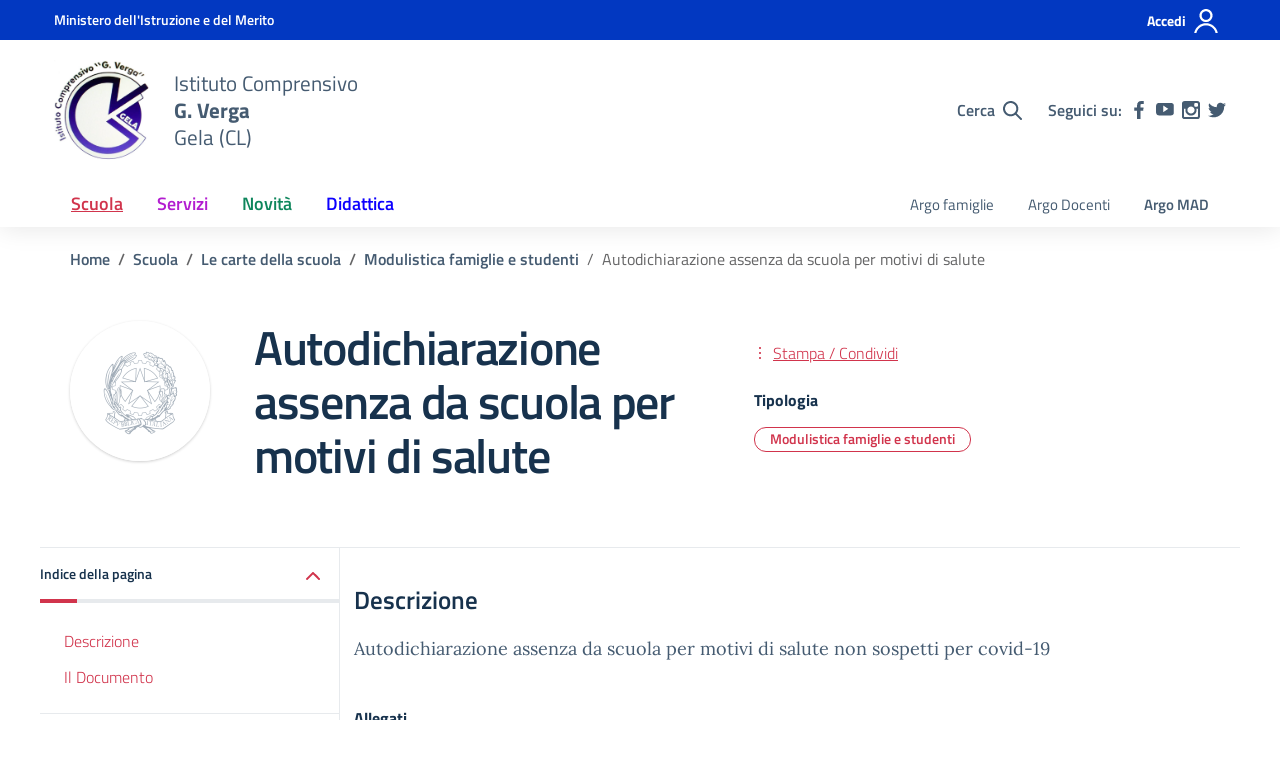

--- FILE ---
content_type: text/html; charset=UTF-8
request_url: https://www.vergagela.edu.it/documento/autodichiarazione-assenza-da-scuola-per-motivi-di-salute/
body_size: 215554
content:
<!doctype html>
<html lang="it-IT">
<head>
    <meta charset="utf-8">
    <meta name="viewport" content="width=device-width, initial-scale=1, shrink-to-fit=no">

            <meta property="og:image" content="https://www.vergagela.edu.it/wp-content/uploads/2024/05/plesso_via_salonicco.jpeg">
            
	<title>Autodichiarazione assenza da scuola per motivi di salute &#8211; Istituto Comprensivo Statale &quot;G. Verga&quot;</title>
<meta name='robots' content='max-image-preview:large' />
<link rel="alternate" type="application/rss+xml" title="Istituto Comprensivo Statale &quot;G. Verga&quot; &raquo; Feed" href="https://www.vergagela.edu.it/feed/" />
<link rel="alternate" type="application/rss+xml" title="Istituto Comprensivo Statale &quot;G. Verga&quot; &raquo; Feed dei commenti" href="https://www.vergagela.edu.it/comments/feed/" />
<link rel="alternate" title="oEmbed (JSON)" type="application/json+oembed" href="https://www.vergagela.edu.it/wp-json/oembed/1.0/embed?url=https%3A%2F%2Fwww.vergagela.edu.it%2Fdocumento%2Fautodichiarazione-assenza-da-scuola-per-motivi-di-salute%2F" />
<link rel="alternate" title="oEmbed (XML)" type="text/xml+oembed" href="https://www.vergagela.edu.it/wp-json/oembed/1.0/embed?url=https%3A%2F%2Fwww.vergagela.edu.it%2Fdocumento%2Fautodichiarazione-assenza-da-scuola-per-motivi-di-salute%2F&#038;format=xml" />
<style id='wp-img-auto-sizes-contain-inline-css' type='text/css'>
img:is([sizes=auto i],[sizes^="auto," i]){contain-intrinsic-size:3000px 1500px}
/*# sourceURL=wp-img-auto-sizes-contain-inline-css */
</style>
<style id='wp-emoji-styles-inline-css' type='text/css'>

	img.wp-smiley, img.emoji {
		display: inline !important;
		border: none !important;
		box-shadow: none !important;
		height: 1em !important;
		width: 1em !important;
		margin: 0 0.07em !important;
		vertical-align: -0.1em !important;
		background: none !important;
		padding: 0 !important;
	}
/*# sourceURL=wp-emoji-styles-inline-css */
</style>
<link rel='stylesheet' id='dsi-wp-style-css' href='https://www.vergagela.edu.it/wp-content/themes/design-scuole-wordpress-theme-main/style.css?ver=6.9' type='text/css' media='all' />
<link rel='stylesheet' id='dsi-font-css' href='https://www.vergagela.edu.it/wp-content/themes/design-scuole-wordpress-theme-main/assets/css/fonts.css?ver=6.9' type='text/css' media='all' />
<link rel='stylesheet' id='dsi-boostrap-italia-css' href='https://www.vergagela.edu.it/wp-content/themes/design-scuole-wordpress-theme-main/assets/css/bootstrap-italia.css?ver=6.9' type='text/css' media='all' />
<link rel='stylesheet' id='dsi-scuole-css' href='https://www.vergagela.edu.it/wp-content/themes/design-scuole-wordpress-theme-main/assets/css/scuole.css?ver=6.9' type='text/css' media='all' />
<link rel='stylesheet' id='dsi-overrides-css' href='https://www.vergagela.edu.it/wp-content/themes/design-scuole-wordpress-theme-main/assets/css/overrides.css?ver=6.9' type='text/css' media='all' />
<link rel='stylesheet' id='dsi-carousel-style-css' href='https://www.vergagela.edu.it/wp-content/themes/design-scuole-wordpress-theme-main/assets/css/carousel-style-double.css?ver=6.9' type='text/css' media='all' />
<link rel='stylesheet' id='dsi-splide-min-css' href='https://www.vergagela.edu.it/wp-content/themes/design-scuole-wordpress-theme-main/assets/css/splide.min.css?ver=6.9' type='text/css' media='all' />
<link rel='stylesheet' id='dsi-print-style-css' href='https://www.vergagela.edu.it/wp-content/themes/design-scuole-wordpress-theme-main/print.css?ver=20190912' type='text/css' media='print' />
<script type="text/javascript" src="https://www.vergagela.edu.it/wp-content/themes/design-scuole-wordpress-theme-main/assets/js/modernizr.custom.js?ver=6.9" id="dsi-modernizr-js"></script>
<script type="text/javascript" src="https://www.vergagela.edu.it/wp-includes/js/jquery/jquery.min.js?ver=3.7.1" id="jquery-core-js"></script>
<script type="text/javascript" src="https://www.vergagela.edu.it/wp-includes/js/jquery/jquery-migrate.min.js?ver=3.4.1" id="jquery-migrate-js"></script>
<link rel="https://api.w.org/" href="https://www.vergagela.edu.it/wp-json/" /><link rel="EditURI" type="application/rsd+xml" title="RSD" href="https://www.vergagela.edu.it/xmlrpc.php?rsd" />
<meta name="generator" content="WordPress 6.9" />
<link rel="canonical" href="https://www.vergagela.edu.it/documento/autodichiarazione-assenza-da-scuola-per-motivi-di-salute/" />
<link rel='shortlink' href='https://www.vergagela.edu.it/?p=354' />
		<style type="text/css" id="wp-custom-css">
			.box {
	border: 1px solid #0238c1;
		padding: 10px;
	margin-bottom: 20px;
}		</style>
		<style id='global-styles-inline-css' type='text/css'>
:root{--wp--preset--aspect-ratio--square: 1;--wp--preset--aspect-ratio--4-3: 4/3;--wp--preset--aspect-ratio--3-4: 3/4;--wp--preset--aspect-ratio--3-2: 3/2;--wp--preset--aspect-ratio--2-3: 2/3;--wp--preset--aspect-ratio--16-9: 16/9;--wp--preset--aspect-ratio--9-16: 9/16;--wp--preset--color--black: #000000;--wp--preset--color--cyan-bluish-gray: #abb8c3;--wp--preset--color--white: #ffffff;--wp--preset--color--pale-pink: #f78da7;--wp--preset--color--vivid-red: #cf2e2e;--wp--preset--color--luminous-vivid-orange: #ff6900;--wp--preset--color--luminous-vivid-amber: #fcb900;--wp--preset--color--light-green-cyan: #7bdcb5;--wp--preset--color--vivid-green-cyan: #00d084;--wp--preset--color--pale-cyan-blue: #8ed1fc;--wp--preset--color--vivid-cyan-blue: #0693e3;--wp--preset--color--vivid-purple: #9b51e0;--wp--preset--gradient--vivid-cyan-blue-to-vivid-purple: linear-gradient(135deg,rgb(6,147,227) 0%,rgb(155,81,224) 100%);--wp--preset--gradient--light-green-cyan-to-vivid-green-cyan: linear-gradient(135deg,rgb(122,220,180) 0%,rgb(0,208,130) 100%);--wp--preset--gradient--luminous-vivid-amber-to-luminous-vivid-orange: linear-gradient(135deg,rgb(252,185,0) 0%,rgb(255,105,0) 100%);--wp--preset--gradient--luminous-vivid-orange-to-vivid-red: linear-gradient(135deg,rgb(255,105,0) 0%,rgb(207,46,46) 100%);--wp--preset--gradient--very-light-gray-to-cyan-bluish-gray: linear-gradient(135deg,rgb(238,238,238) 0%,rgb(169,184,195) 100%);--wp--preset--gradient--cool-to-warm-spectrum: linear-gradient(135deg,rgb(74,234,220) 0%,rgb(151,120,209) 20%,rgb(207,42,186) 40%,rgb(238,44,130) 60%,rgb(251,105,98) 80%,rgb(254,248,76) 100%);--wp--preset--gradient--blush-light-purple: linear-gradient(135deg,rgb(255,206,236) 0%,rgb(152,150,240) 100%);--wp--preset--gradient--blush-bordeaux: linear-gradient(135deg,rgb(254,205,165) 0%,rgb(254,45,45) 50%,rgb(107,0,62) 100%);--wp--preset--gradient--luminous-dusk: linear-gradient(135deg,rgb(255,203,112) 0%,rgb(199,81,192) 50%,rgb(65,88,208) 100%);--wp--preset--gradient--pale-ocean: linear-gradient(135deg,rgb(255,245,203) 0%,rgb(182,227,212) 50%,rgb(51,167,181) 100%);--wp--preset--gradient--electric-grass: linear-gradient(135deg,rgb(202,248,128) 0%,rgb(113,206,126) 100%);--wp--preset--gradient--midnight: linear-gradient(135deg,rgb(2,3,129) 0%,rgb(40,116,252) 100%);--wp--preset--font-size--small: 13px;--wp--preset--font-size--medium: 20px;--wp--preset--font-size--large: 36px;--wp--preset--font-size--x-large: 42px;--wp--preset--spacing--20: 0.44rem;--wp--preset--spacing--30: 0.67rem;--wp--preset--spacing--40: 1rem;--wp--preset--spacing--50: 1.5rem;--wp--preset--spacing--60: 2.25rem;--wp--preset--spacing--70: 3.38rem;--wp--preset--spacing--80: 5.06rem;--wp--preset--shadow--natural: 6px 6px 9px rgba(0, 0, 0, 0.2);--wp--preset--shadow--deep: 12px 12px 50px rgba(0, 0, 0, 0.4);--wp--preset--shadow--sharp: 6px 6px 0px rgba(0, 0, 0, 0.2);--wp--preset--shadow--outlined: 6px 6px 0px -3px rgb(255, 255, 255), 6px 6px rgb(0, 0, 0);--wp--preset--shadow--crisp: 6px 6px 0px rgb(0, 0, 0);}:where(.is-layout-flex){gap: 0.5em;}:where(.is-layout-grid){gap: 0.5em;}body .is-layout-flex{display: flex;}.is-layout-flex{flex-wrap: wrap;align-items: center;}.is-layout-flex > :is(*, div){margin: 0;}body .is-layout-grid{display: grid;}.is-layout-grid > :is(*, div){margin: 0;}:where(.wp-block-columns.is-layout-flex){gap: 2em;}:where(.wp-block-columns.is-layout-grid){gap: 2em;}:where(.wp-block-post-template.is-layout-flex){gap: 1.25em;}:where(.wp-block-post-template.is-layout-grid){gap: 1.25em;}.has-black-color{color: var(--wp--preset--color--black) !important;}.has-cyan-bluish-gray-color{color: var(--wp--preset--color--cyan-bluish-gray) !important;}.has-white-color{color: var(--wp--preset--color--white) !important;}.has-pale-pink-color{color: var(--wp--preset--color--pale-pink) !important;}.has-vivid-red-color{color: var(--wp--preset--color--vivid-red) !important;}.has-luminous-vivid-orange-color{color: var(--wp--preset--color--luminous-vivid-orange) !important;}.has-luminous-vivid-amber-color{color: var(--wp--preset--color--luminous-vivid-amber) !important;}.has-light-green-cyan-color{color: var(--wp--preset--color--light-green-cyan) !important;}.has-vivid-green-cyan-color{color: var(--wp--preset--color--vivid-green-cyan) !important;}.has-pale-cyan-blue-color{color: var(--wp--preset--color--pale-cyan-blue) !important;}.has-vivid-cyan-blue-color{color: var(--wp--preset--color--vivid-cyan-blue) !important;}.has-vivid-purple-color{color: var(--wp--preset--color--vivid-purple) !important;}.has-black-background-color{background-color: var(--wp--preset--color--black) !important;}.has-cyan-bluish-gray-background-color{background-color: var(--wp--preset--color--cyan-bluish-gray) !important;}.has-white-background-color{background-color: var(--wp--preset--color--white) !important;}.has-pale-pink-background-color{background-color: var(--wp--preset--color--pale-pink) !important;}.has-vivid-red-background-color{background-color: var(--wp--preset--color--vivid-red) !important;}.has-luminous-vivid-orange-background-color{background-color: var(--wp--preset--color--luminous-vivid-orange) !important;}.has-luminous-vivid-amber-background-color{background-color: var(--wp--preset--color--luminous-vivid-amber) !important;}.has-light-green-cyan-background-color{background-color: var(--wp--preset--color--light-green-cyan) !important;}.has-vivid-green-cyan-background-color{background-color: var(--wp--preset--color--vivid-green-cyan) !important;}.has-pale-cyan-blue-background-color{background-color: var(--wp--preset--color--pale-cyan-blue) !important;}.has-vivid-cyan-blue-background-color{background-color: var(--wp--preset--color--vivid-cyan-blue) !important;}.has-vivid-purple-background-color{background-color: var(--wp--preset--color--vivid-purple) !important;}.has-black-border-color{border-color: var(--wp--preset--color--black) !important;}.has-cyan-bluish-gray-border-color{border-color: var(--wp--preset--color--cyan-bluish-gray) !important;}.has-white-border-color{border-color: var(--wp--preset--color--white) !important;}.has-pale-pink-border-color{border-color: var(--wp--preset--color--pale-pink) !important;}.has-vivid-red-border-color{border-color: var(--wp--preset--color--vivid-red) !important;}.has-luminous-vivid-orange-border-color{border-color: var(--wp--preset--color--luminous-vivid-orange) !important;}.has-luminous-vivid-amber-border-color{border-color: var(--wp--preset--color--luminous-vivid-amber) !important;}.has-light-green-cyan-border-color{border-color: var(--wp--preset--color--light-green-cyan) !important;}.has-vivid-green-cyan-border-color{border-color: var(--wp--preset--color--vivid-green-cyan) !important;}.has-pale-cyan-blue-border-color{border-color: var(--wp--preset--color--pale-cyan-blue) !important;}.has-vivid-cyan-blue-border-color{border-color: var(--wp--preset--color--vivid-cyan-blue) !important;}.has-vivid-purple-border-color{border-color: var(--wp--preset--color--vivid-purple) !important;}.has-vivid-cyan-blue-to-vivid-purple-gradient-background{background: var(--wp--preset--gradient--vivid-cyan-blue-to-vivid-purple) !important;}.has-light-green-cyan-to-vivid-green-cyan-gradient-background{background: var(--wp--preset--gradient--light-green-cyan-to-vivid-green-cyan) !important;}.has-luminous-vivid-amber-to-luminous-vivid-orange-gradient-background{background: var(--wp--preset--gradient--luminous-vivid-amber-to-luminous-vivid-orange) !important;}.has-luminous-vivid-orange-to-vivid-red-gradient-background{background: var(--wp--preset--gradient--luminous-vivid-orange-to-vivid-red) !important;}.has-very-light-gray-to-cyan-bluish-gray-gradient-background{background: var(--wp--preset--gradient--very-light-gray-to-cyan-bluish-gray) !important;}.has-cool-to-warm-spectrum-gradient-background{background: var(--wp--preset--gradient--cool-to-warm-spectrum) !important;}.has-blush-light-purple-gradient-background{background: var(--wp--preset--gradient--blush-light-purple) !important;}.has-blush-bordeaux-gradient-background{background: var(--wp--preset--gradient--blush-bordeaux) !important;}.has-luminous-dusk-gradient-background{background: var(--wp--preset--gradient--luminous-dusk) !important;}.has-pale-ocean-gradient-background{background: var(--wp--preset--gradient--pale-ocean) !important;}.has-electric-grass-gradient-background{background: var(--wp--preset--gradient--electric-grass) !important;}.has-midnight-gradient-background{background: var(--wp--preset--gradient--midnight) !important;}.has-small-font-size{font-size: var(--wp--preset--font-size--small) !important;}.has-medium-font-size{font-size: var(--wp--preset--font-size--medium) !important;}.has-large-font-size{font-size: var(--wp--preset--font-size--large) !important;}.has-x-large-font-size{font-size: var(--wp--preset--font-size--x-large) !important;}
/*# sourceURL=global-styles-inline-css */
</style>
</head>
<body class="wp-singular documento-template-default single single-documento postid-354 wp-theme-design-scuole-wordpress-theme-main">

<!-- svg vault -->
<div class="svg-vault d-none">
    <svg version="1.1" xmlns="http://www.w3.org/2000/svg" xmlns:xlink="http://www.w3.org/1999/xlink">
      <defs>
        <symbol id="svg-user" viewBox="0 0 32 32">
          <rect x="0" y="0.035" width="32" height="32" style="fill:none;" />
          <path 
            d="M3.234,32l-2.97,0c1.368,-7.448 7.893,-13.091 15.736,-13.091c7.843,0 14.368,5.643 15.736,13.091l-2.97,0c-1.322,-5.83 -6.536,-10.182 -12.766,-10.182c-6.23,0 -11.444,4.352 -12.766,10.182Zm12.766,-14.545c4.82,0 8.727,-3.908 8.727,-8.728c0,-4.82 -3.907,-8.727 -8.727,-8.727c-4.82,0 -8.727,3.907 -8.727,8.727c0,4.82 3.907,8.728 8.727,8.728Zm0,-2.91c-3.213,0 -5.818,-2.604 -5.818,-5.818c0,-3.213 2.605,-5.818 5.818,-5.818c3.213,0 5.818,2.605 5.818,5.818c0,3.214 -2.605,5.818 -5.818,5.818Z"
            style="fill-rule:nonzero;" />
        </symbol>
        <symbol id="svg-search" viewBox="0 0 32 32">
          <rect x="0" y="0.035" width="32" height="32" style="fill:none;" />
          <path 
            d="M20.743,23.178c-2.172,1.659 -4.887,2.645 -7.831,2.645c-7.131,0 -12.912,-5.78 -12.912,-12.911c0,-7.131 5.781,-12.912 12.912,-12.912c7.131,0 12.911,5.781 12.911,12.912c0,2.944 -0.986,5.659 -2.645,7.831l8.318,8.318c0.672,0.672 0.672,1.762 0,2.435c-0.673,0.672 -1.763,0.672 -2.435,0l-8.318,-8.318Zm-7.831,-19.735c-5.23,0 -9.469,4.239 -9.469,9.469c0,5.229 4.239,9.468 9.469,9.468l0.061,0c5.201,-0.033 9.407,-4.259 9.407,-9.468c0,-5.209 -4.206,-9.436 -9.407,-9.469l-0.061,0Z"
            style="fill-rule:nonzero;" />
        </symbol>
        <symbol id="svg-arrow-left-small" viewBox="0 0 32 32">
          <rect x="0" y="0.035" width="32" height="32" style="fill:none;" />
          <path
            d="M25.181,30.001c-0.238,1.727 -2.423,2.625 -3.804,1.501c-4.798,-4.48 -9.288,-9.281 -13.93,-13.923c-0.822,-0.879 -0.861,-2.215 -0.108,-3.14c4.481,-4.799 9.281,-9.288 13.923,-13.93c1.715,-1.603 5.473,0.882 3.256,3.256l-12.187,12.186l12.295,12.302c0.398,0.491 0.621,0.749 0.555,1.748Z"
            style="fill-rule:nonzero;" />
        </symbol>
        <symbol id="svg-arrow-right-small" viewBox="0 0 32 32">
          <rect x="0" y="0.035" width="32" height="32" style="fill:none;" />
          <path
            d="M6.819,30.001c0.238,1.727 2.423,2.625 3.804,1.501c4.798,-4.48 9.288,-9.281 13.93,-13.923c0.822,-0.879 0.861,-2.215 0.108,-3.14c-4.481,-4.799 -9.281,-9.288 -13.923,-13.93c-1.715,-1.603 -5.473,0.882 -3.256,3.256l12.187,12.186l-12.295,12.302c-0.398,0.491 -0.621,0.749 -0.555,1.748Z"
            style="fill-rule:nonzero;" />
        </symbol>
        <symbol id="svg-arrow-down-small" viewBox="0 0 32 32">
          <rect x="0" y="0.035" width="32" height="32" style="fill:none;" />
          <path
            d="M30.001,6.819c1.727,0.238 2.625,2.423 1.501,3.804c-4.48,4.798 -9.281,9.288 -13.923,13.93c-0.879,0.822 -2.215,0.861 -3.14,0.108c-4.799,-4.481 -9.288,-9.281 -13.93,-13.923c-1.603,-1.715 0.882,-5.473 3.256,-3.256l12.186,12.187l12.302,-12.295c0.491,-0.398 0.749,-0.621 1.748,-0.555Z"
            style="fill-rule:nonzero;" />
        </symbol>
        <symbol id="it-arrow-down" viewBox="0 0 32 32">
          <rect x="0" y="0.035" width="32" height="32" style="fill:none;" />
          <path
            d="M17.895,31.25l11.639,-11.638c0.271,-0.253 0.425,-0.607 0.425,-0.977c0,-0.732 -0.603,-1.335 -1.335,-1.335c-0.37,0 -0.724,0.154 -0.976,0.425l-10.322,10.304l0,-26.694c0,-0.732 -0.603,-1.335 -1.335,-1.335c-0.732,0 -1.335,0.603 -1.335,1.335l0,26.694l-10.304,-10.268c-0.252,-0.271 -0.606,-0.425 -0.976,-0.425c-0.732,0 -1.335,0.602 -1.335,1.335c0,0.37 0.154,0.724 0.425,0.976l11.71,11.603c1.029,1 2.69,1 3.719,0Z"
            style="fill-rule:nonzero;" />
        </symbol>
        <symbol id="it-arrow-left" viewBox="0 0 32 32">
          <rect x="0" y="0.035" width="32" height="32" style="fill:none;" />
          <path
            d="M0.787,17.887l11.589,11.625c0.248,0.254 0.588,0.397 0.943,0.397c0.354,0 0.694,-0.143 0.942,-0.397c0.516,-0.517 0.516,-1.367 0,-1.884l-10.257,-10.292l26.663,0c0.731,0 1.333,-0.602 1.333,-1.333c0,-0.732 -0.602,-1.333 -1.333,-1.333l-26.663,0l10.292,-10.292c0.247,-0.251 0.385,-0.59 0.385,-0.942c0,-0.738 -0.607,-1.345 -1.345,-1.345c-0.361,0 -0.707,0.145 -0.96,0.403l-11.589,11.625c-0.503,0.497 -0.787,1.176 -0.787,1.884c0,0.707 0.284,1.386 0.787,1.884Z"
            style="fill-rule:nonzero;" />
        </symbol>
        <symbol id="it-arrow-right" viewBox="0 0 32 32">
          <rect x="0" y="0.035" width="32" height="32" style="fill:none;" />
          <path
            d="M31.213,17.887l-11.589,11.625c-0.248,0.254 -0.588,0.397 -0.943,0.397c-0.354,0 -0.694,-0.143 -0.942,-0.397c-0.516,-0.517 -0.516,-1.367 0,-1.884l10.257,-10.292l-26.663,0c-0.731,0 -1.333,-0.602 -1.333,-1.333c0,-0.732 0.602,-1.333 1.333,-1.333l26.663,0l-10.292,-10.292c-0.247,-0.251 -0.385,-0.59 -0.385,-0.942c0,-0.738 0.607,-1.345 1.345,-1.345c0.361,0 0.707,0.145 0.96,0.403l11.589,11.625c0.503,0.497 0.787,1.176 0.787,1.884c0,0.707 -0.284,1.386 -0.787,1.884Z"
            style="fill-rule:nonzero;" />
        </symbol>
        <symbol id="it-arrow-up" viewBox="0 0 32 32">
          <rect x="0" y="0.035" width="32" height="32" style="fill:none;" />
          <path
            d="M17.895,0.75l11.639,11.638c0.271,0.253 0.425,0.607 0.425,0.977c0,0.732 -0.603,1.335 -1.335,1.335c-0.37,0 -0.724,-0.154 -0.976,-0.425l-10.322,-10.304l0,26.694c0,0.732 -0.603,1.335 -1.335,1.335c-0.732,0 -1.335,-0.603 -1.335,-1.335l0,-26.694l-10.304,10.268c-0.252,0.271 -0.606,0.425 -0.976,0.425c-0.732,0 -1.335,-0.602 -1.335,-1.335c0,-0.37 0.154,-0.724 0.425,-0.976l11.71,-11.603c1.029,-1 2.69,-1 3.719,0Z"
            style="fill-rule:nonzero;" />
        </symbol>
        <symbol id="it-more-items" viewBox="0 0 32 32">
          <rect x="0" y="0.035" width="32" height="32" style="fill:none;" />
          <path
            d="M16,26.676c1.469,0 2.662,1.192 2.662,2.662c0,1.469 -1.193,2.662 -2.662,2.662c-1.469,0 -2.662,-1.193 -2.662,-2.662c0,-1.47 1.193,-2.662 2.662,-2.662Zm0,-13.329c1.469,0 2.662,1.193 2.662,2.662c0,1.469 -1.193,2.662 -2.662,2.662c-1.469,0 -2.662,-1.193 -2.662,-2.662c0,-1.469 1.193,-2.662 2.662,-2.662Zm0,-13.347c1.469,0 2.662,1.193 2.662,2.662c0,1.47 -1.193,2.662 -2.662,2.662c-1.469,0 -2.662,-1.192 -2.662,-2.662c0,-1.469 1.193,-2.662 2.662,-2.662Z" />
        </symbol>
        <symbol id="it-download" viewBox="0 0 32 32">
          <rect x="0" y="0.035" width="32" height="32" style="fill:none;" />
          <path
            d="M31.182,22.222l-0.231,0c-0.488,0 -0.889,0.401 -0.889,0.889l0,5.333c-0.066,1.038 -0.971,1.839 -2.009,1.778l-24.017,0c-1.038,0.061 -1.943,-0.74 -2.009,-1.778l0,-5.333c0,-0.488 -0.402,-0.889 -0.889,-0.889l-0.231,0c-0.006,0 -0.012,0 -0.018,0c-0.488,0 -0.889,0.401 -0.889,0.889l0,5.333c0.132,2.075 1.942,3.677 4.018,3.556l24.035,0c2.05,0.081 3.814,-1.509 3.947,-3.556l0,-5.333c0.001,-0.462 -0.357,-0.852 -0.818,-0.889Z"
            style="fill-rule:nonzero;" />
          <path
            d="M23.236,16.871c-0.518,-0.516 -1.368,-0.516 -1.885,0l-4.018,4.018l0,-19.556c0,-0.731 -0.602,-1.333 -1.333,-1.333c-0.731,0 -1.333,0.602 -1.333,1.333l0,19.556l-4,-4.018c-0.517,-0.516 -1.368,-0.516 -1.885,0c-0.509,0.527 -0.509,1.375 0,1.902l5.334,5.334c0.497,0.503 1.176,0.787 1.884,0.787c0.708,0 1.387,-0.284 1.884,-0.787l5.334,-5.334c0.514,-0.522 0.522,-1.37 0.018,-1.902Z"
            style="fill-rule:nonzero;" />
        </symbol>
        <symbol id="it-print" viewBox="0 0 32 32">
          <rect x="0" y="0.035" width="32" height="32" style="fill:none;" />
          <path
            d="M29.333,9.689l-0.889,0l0,-7.022c0,-1.463 -1.203,-2.667 -2.666,-2.667l-19.556,0c-1.463,0 -2.666,1.204 -2.666,2.667l0,7.111l-0.889,0c-1.43,-0.001 -2.619,1.148 -2.667,2.578l0,8.888c0,1.463 1.204,2.667 2.667,2.667l0.889,0l0,5.333c0,1.463 1.203,2.667 2.666,2.667l19.556,0c1.463,0 2.666,-1.204 2.666,-2.667l0,-5.333l0.889,0c1.463,0 2.667,-1.204 2.667,-2.667l0,-8.888c0,-1.463 -1.204,-2.667 -2.667,-2.667Zm-24,-7.022c0,-0.488 0.402,-0.889 0.889,-0.889l19.556,0c0.487,0 0.889,0.401 0.889,0.889l0,7.004l-21.334,0l0,-7.004Zm21.334,26.666c0,0.488 -0.402,0.889 -0.889,0.889l-19.556,0c-0.487,0 -0.889,-0.401 -0.889,-0.889l0,-8.889c0,-0.487 0.402,-0.888 0.889,-0.888l19.556,0c0.487,0 0.889,0.401 0.889,0.888l0,8.889Zm3.555,-8.089c0,0.488 -0.401,0.889 -0.889,0.889l-0.889,0l0,-1.777c0,-1.463 -1.203,-2.667 -2.666,-2.667l-19.556,0c-1.463,0 -2.666,1.204 -2.666,2.667l0,1.777l-0.889,0c-0.488,0 -0.889,-0.401 -0.889,-0.889l0,-8.888c0,-0.488 0.401,-0.889 0.889,-0.889l26.666,0c0.488,0 0.889,0.401 0.889,0.889l0,8.888Z"
            style="fill-rule:nonzero;" />
          <path
            d="M23.093,24.269c0,-0.276 -0.224,-0.5 -0.5,-0.5l-13.222,0c-0.276,0 -0.5,0.224 -0.5,0.5l0,0.778c0,0.276 0.224,0.5 0.5,0.5l13.222,0c0.276,0 0.5,-0.224 0.5,-0.5l0,-0.778Z" />
        </symbol>
        <symbol id="it-hearing" viewBox="0 0 32 32">
          <rect x="0" y="0.035" width="32" height="32" style="fill:none;" />
          <path
            d="M23.403,31.995c-0.078,0.003 -0.155,0.005 -0.233,0.005c-2.972,0 -5.418,-2.446 -5.418,-5.418c0,-0.055 0.001,-0.11 0.002,-0.164c-0.106,-1.913 -3.169,-4.728 -4.408,-5.826c-2.497,-2.231 -5.153,-4.94 -5.153,-8.959c0.019,-5.688 4.705,-10.358 10.394,-10.358c5.754,0.105 10.43,4.868 10.429,10.624l-1.771,0c0.001,-4.784 -3.876,-8.748 -8.658,-8.854c-4.711,0.01 -8.586,3.878 -8.606,8.588c0,3.276 2.249,5.56 4.551,7.614c2.302,2.053 4.869,4.727 5.011,7.082c-0.005,0.079 -0.008,0.157 -0.008,0.236c0,2.01 1.655,3.665 3.665,3.665c0.068,0 0.135,-0.002 0.203,-0.006c2.117,-0.013 3.852,-1.759 3.852,-3.877c0,-0.095 -0.003,-0.189 -0.01,-0.284l1.771,0c0.001,0.06 0.002,0.12 0.002,0.179c0,3.105 -2.512,5.678 -5.615,5.753Z"
            style="fill-rule:nonzero;" />
          <circle cx="18.427" cy="11.013" r="3.541" />
          <path
            d="M6.546,19.76c-2.072,-2.018 -3.333,-4.728 -3.541,-7.614c-0.297,-4.951 2.239,-9.665 6.534,-12.146l0.885,1.523c-3.744,2.175 -5.938,6.303 -5.648,10.623c0.21,2.428 1.27,4.704 2.992,6.428l-1.222,1.186Z"
            style="fill-rule:nonzero;" />
        </symbol>
        <symbol id="it-email" viewBox="0 0 32 32">
          <rect x="0" y="0.035" width="32" height="32" style="fill:none;" />
          <path
            d="M27.2,6.397c1.203,-0.064 2.344,0.556 2.944,1.6c0.167,0.304 0.255,0.645 0.256,0.992l0,14.016c-0.191,1.576 -1.618,2.732 -3.2,2.592l-22.4,0c-1.582,0.14 -3.009,-1.016 -3.2,-2.592l0,-14.016c0.003,-0.349 0.096,-0.691 0.272,-0.992c0.598,-1.039 1.731,-1.658 2.928,-1.6l22.4,0m0,-1.6l-22.4,0c-1.779,-0.062 -3.453,0.87 -4.336,2.416c-0.304,0.543 -0.464,1.154 -0.464,1.776l0,14.016c0.178,2.461 2.337,4.347 4.8,4.192l22.4,0c2.463,0.155 4.622,-1.731 4.8,-4.192l0,-14.016c-0.005,-0.602 -0.153,-1.194 -0.432,-1.728c-0.876,-1.575 -2.567,-2.529 -4.368,-2.464Z"
            style="fill-rule:nonzero;" />
          <path
            d="M27.2,6.397c0.876,-0.001 1.715,0.358 2.32,0.992l-11.2,11.2c-0.601,0.605 -1.419,0.945 -2.272,0.944c-0.849,0.007 -1.665,-0.334 -2.256,-0.944l-11.2,-11.2c0.578,-0.607 1.371,-0.963 2.208,-0.992l22.4,0m0,-1.6l-22.4,0c-1.856,0.005 -3.55,1.086 -4.336,2.768l12.176,12.176c0.9,0.904 2.125,1.412 3.4,1.412c1.275,0 2.5,-0.508 3.4,-1.412l12.128,-12.128c-0.777,-1.711 -2.489,-2.815 -4.368,-2.816Z"
            style="fill-rule:nonzero;" />
          <path
            d="M21.312,16.589l-1.136,1.136l8.992,9.008l1.136,-1.136l-8.992,-9.008Zm-10.448,-0.16l-9.168,9.168l1.136,1.136l9.168,-9.168l-1.136,-1.136Z"
            style="fill-rule:nonzero;" />
        </symbol>
        <symbol id="it-share" viewBox="0 0 32 32">
          <rect x="0" y="0.035" width="32" height="32" style="fill:none;" />
          <path
            d="M25.704,0c-0.012,0 -0.024,0 -0.036,0c-3.376,0 -6.155,2.779 -6.155,6.155c0,0.769 0.144,1.531 0.425,2.247l-8.667,3.979c-1.157,-1.66 -3.057,-2.653 -5.08,-2.653c-3.396,0 -6.191,2.795 -6.191,6.191c0,3.396 2.795,6.19 6.191,6.19c2.023,0 3.923,-0.992 5.08,-2.653l8.649,4.033c-0.289,0.684 -0.451,1.416 -0.478,2.158c0,0.028 0,0.055 0,0.083c0,3.444 2.834,6.279 6.279,6.279c3.445,0 6.279,-2.835 6.279,-6.279c0,-3.445 -2.834,-6.279 -6.279,-6.279c-1.954,0 -3.8,0.912 -4.987,2.464l-8.685,-4.086c0.206,-0.616 0.313,-1.261 0.319,-1.91c-0.012,-0.662 -0.125,-1.318 -0.337,-1.946l8.756,-4.086c1.167,1.568 3.011,2.494 4.965,2.494c3.396,0 6.191,-2.794 6.191,-6.19c0,-3.396 -2.795,-6.191 -6.191,-6.191c-0.016,0 -0.032,0 -0.048,0Zm0,10.613c-0.024,0 -0.047,0 -0.071,0c-2.425,0 -4.421,-1.996 -4.421,-4.422c0,-2.425 1.996,-4.422 4.421,-4.422c2.406,0 4.393,1.963 4.422,4.369c0.029,2.419 -1.932,4.436 -4.351,4.475Zm-19.456,9.781c-0.024,0 -0.047,0 -0.071,0c-2.425,0 -4.422,-1.996 -4.422,-4.422c0,-2.425 1.997,-4.421 4.422,-4.421c2.406,0 4.393,1.963 4.422,4.368c0,2.426 -1.996,4.422 -4.422,4.422l0.071,0.053Zm19.456,9.728c-0.024,0 -0.047,0 -0.071,0c-2.425,0 -4.421,-1.996 -4.421,-4.421c0,-2.426 1.996,-4.422 4.421,-4.422c2.406,0 4.393,1.963 4.422,4.368c0,2.426 -1.996,4.422 -4.422,4.422l0.071,0.053Z"
            style="fill-rule:nonzero;" />
        </symbol>
        <symbol id="it-social-facebook" viewBox="0 0 32 32">
          <rect x="0" y="0.035" width="32" height="32" style="fill:none;" />
          <path
            d="M18.48,32l0,-14.576l4.912,0l0.736,-5.696l-5.648,0l0,-3.648c0,-1.6 0.464,-2.768 2.832,-2.768l2.992,0l0,-5.088c-1.456,-0.154 -2.92,-0.229 -4.384,-0.224c-4.352,0 -7.328,2.656 -7.328,7.52l0,4.192l-4.896,0l0,5.712l4.896,0l0,14.576l5.888,0Z"
            style="fill-rule:nonzero;" />
        </symbol>
        <symbol id="it-social-youtube" viewBox="0 0 32 32">
            <rect id="Rectangle-path-youtube" x="0" y="0.035" width="32" height="32" style="fill:none;"/>
            <path d="m31.77573,8.22108c0,-2.60747 -2.11214,-4.72101 -4.71821,-4.72101l-22.13523,0c-2.60606,0 -4.71821,2.11355 -4.71821,4.72101l0,12.65813c0,2.60747 2.11214,4.72101 4.71821,4.72101l22.13523,0c2.60606,0 4.71821,-2.11355 4.71821,-4.72101l0,-12.65813zm-18.94299,11.66993l0,-11.89023l9.01616,5.94494l-9.01616,5.94529z" style="fill-rule:nonzero;"/>
        </symbol>
        <symbol id="it-social-instagram" viewBox="0 0 32 32">
            <rect id="Rectangle-path-instagram" x="0" y="0.035" width="32" height="32" style="fill:none;"/>
            <path d="m30.68965,1.37694c-0.80291,-0.80313 -1.7651,-1.20452 -2.88606,-1.20452l-23.71288,0c-1.12132,0 -2.08321,0.40153 -2.88635,1.20452c-0.80299,0.80277 -1.20437,1.76481 -1.20437,2.88591l0,23.71266c0,1.12095 0.40131,2.08321 1.20437,2.88606c0.80313,0.80291 1.76525,1.20459 2.88635,1.20459l23.71259,0c1.12073,0 2.08321,-0.40168 2.88613,-1.20459c0.80313,-0.80284 1.20415,-1.7651 1.20415,-2.88606l0,-23.71266c-0.00007,-1.12132 -0.40102,-2.08285 -1.20394,-2.88591zm-19.23787,10.28828c1.25266,-1.21106 2.75813,-1.81688 4.51617,-1.81688c1.77165,0 3.28388,0.60582 4.53683,1.81688c1.25295,1.21128 1.87907,2.67529 1.87907,4.39174c0,1.71623 -0.62611,3.18031 -1.87907,4.39123c-1.25295,1.21157 -2.76467,1.81732 -4.53683,1.81732c-1.75798,0 -3.26329,-0.60626 -4.51617,-1.81732c-1.25295,-1.21106 -1.87936,-2.675 -1.87936,-4.39123c0,-1.71645 0.6264,-3.18038 1.87936,-4.39174zm16.82942,15.4593c0,0.35964 -0.12495,0.66059 -0.37389,0.90299c-0.24967,0.24218 -0.54684,0.36335 -0.89324,0.36335l-22.19651,0c-0.35986,0 -0.66117,-0.12116 -0.90321,-0.36335c-0.2424,-0.24189 -0.36349,-0.54335 -0.36349,-0.90299l0,-13.45565l2.92766,0c-0.27673,0.87222 -0.41513,1.77907 -0.41513,2.72016c0,2.65842 0.96888,4.92476 2.90686,6.80084c1.93819,1.87536 4.27065,2.81347 6.99765,2.81347c1.79958,0 3.4606,-0.42931 4.98381,-1.2875c1.5227,-0.8587 2.72627,-2.02467 3.61282,-3.49908c0.88604,-1.47434 1.32903,-3.08366 1.32903,-4.82767c0,-0.9411 -0.13891,-1.84772 -0.41564,-2.72016l2.80344,0l0,13.45565l-0.00015,0l0,-0.00007zm0,-18.54288c0,0.40146 -0.1384,0.74066 -0.41571,1.01746c-0.27673,0.27702 -0.61571,0.41535 -1.01739,0.41535l-3.61282,0c-0.40124,0 -0.74073,-0.1384 -1.01746,-0.41535c-0.2768,-0.2768 -0.41513,-0.616 -0.41513,-1.01746l0,-3.42577c0,-0.38764 0.13833,-0.72328 0.41513,-1.00713c0.2768,-0.28371 0.61629,-0.42575 1.01746,-0.42575l3.61282,0c0.40168,0 0.74073,0.14196 1.01739,0.42575c0.27724,0.28386 0.41571,0.61949 0.41571,1.00713l0,3.42577z" style="fill-rule:nonzero;"/>
        </symbol>
        <symbol id="it-social-twitter" viewBox="0 0 32 32">
          <rect x="0" y="0.035" width="32" height="32" style="fill:none;" />
          <path
            d="M10.055,29.037c0.04,0 0.08,0 0.119,0c10.185,0 18.565,-8.38 18.565,-18.565c0,-0.04 0,-0.079 0,-0.119l0,-0.849c1.276,-0.934 2.38,-2.084 3.261,-3.397c-1.199,0.528 -2.47,0.878 -3.771,1.036c1.361,-0.81 2.386,-2.082 2.888,-3.584c-1.309,0.745 -2.733,1.267 -4.213,1.546c-1.241,-1.322 -2.976,-2.072 -4.789,-2.072c-3.6,0 -6.564,2.956 -6.574,6.556c-0.004,0.503 0.053,1.005 0.17,1.494c-5.284,-0.237 -10.227,-2.709 -13.588,-6.794c-1.751,2.977 -0.857,6.855 2.021,8.765c-1.042,-0.025 -2.063,-0.305 -2.972,-0.816c0.002,3.145 2.26,5.87 5.35,6.455c-0.552,0.156 -1.124,0.236 -1.698,0.237c-0.415,0.007 -0.83,-0.021 -1.24,-0.084c0.86,2.664 3.332,4.499 6.131,4.552c-2.322,1.83 -5.195,2.824 -8.152,2.819c-0.523,0 -1.045,-0.034 -1.563,-0.102c3,1.921 6.493,2.936 10.055,2.922"
            style="fill-rule:nonzero;" />
        </symbol>
        <symbol id="it-social-linkedin" viewBox="0 0 32 32">
          <rect x="0" y="0.035" width="32" height="32" style="fill:none;" />
          <path
            d="M24.062,10.087c-2.559,-0.087 -4.97,1.237 -6.268,3.445l0,-2.877l-6.447,0l0,21.31l6.624,0l0,-10.566c0,-2.789 0.515,-5.488 3.978,-5.488c3.463,0 3.427,3.197 3.427,5.665l0,10.389l6.624,0l0,-11.721c0,-5.736 -1.225,-10.157 -7.938,-10.157Zm-20.191,-10.087c-0.006,0 -0.012,0 -0.017,0c-2.114,0 -3.854,1.74 -3.854,3.854c0,2.113 1.74,3.853 3.854,3.853c2.107,0 3.843,-1.728 3.853,-3.836c0,-0.012 0,-0.023 0,-0.035c0,-2.104 -1.731,-3.836 -3.836,-3.836c0,0 0,0 0,0Zm-3.321,10.655l0,21.31l6.589,0l0,-21.31l-6.589,0Zm23.512,-0.533c-2.552,-0.094 -4.961,1.216 -6.268,3.41l0,-2.877l-6.447,0l0,21.31l6.624,0l0,-10.566c0,-2.789 0.515,-5.488 3.978,-5.488c3.463,0 3.427,3.197 3.427,5.665l0,10.389l6.624,0l0,-11.721c0,-5.736 -1.225,-10.157 -7.938,-10.157l0,0.035Zm-23.512,21.843l6.589,0l0,-21.31l-6.589,0l0,21.31Zm3.321,-31.965c-0.006,0 -0.012,0 -0.017,0c-2.114,0 -3.854,1.74 -3.854,3.854c0,2.113 1.74,3.853 3.854,3.853c2.107,0 3.843,-1.728 3.853,-3.836c0,-0.012 0,-0.023 0,-0.035c0,-2.104 -1.731,-3.836 -3.836,-3.836c0,0 0,0 0,0Z"
            style="fill-rule:nonzero;" />
        </symbol>
        <symbol id="it-social-telegram" viewBox="0 0 16 16">
            <path d="M16 8A8 8 0 1 1 0 8a8 8 0 0 1 16 0zM8.287 5.906c-.778.324-2.334.994-4.666 2.01-.378.15-.577.298-.595.442-.03.243.275.339.69.47l.175.055c.408.133.958.288 1.243.294.26.006.549-.1.868-.32 2.179-1.471 3.304-2.214 3.374-2.23.05-.012.12-.026.166.016.047.041.042.12.037.141-.03.129-1.227 1.241-1.846 1.817-.193.18-.33.307-.358.336a8.154 8.154 0 0 1-.188.186c-.38.366-.664.64.015 1.088.327.216.589.393.85.571.284.194.568.387.936.629.093.06.183.125.27.187.331.236.63.448.997.414.214-.02.435-.22.547-.82.265-1.417.786-4.486.906-5.751a1.426 1.426 0 0 0-.013-.315.337.337 0 0 0-.114-.217.526.526 0 0 0-.31-.093c-.3.005-.763.166-2.984 1.09z"/>
        </symbol>
        <symbol id="it-pdf-document" viewBox="0 0 32 32">
          <rect x="0" y="0.035" width="32" height="32" style="fill:none;" />
          <path
            d="M27.117,6.024l-5.243,-5.243c-0.563,-0.562 -1.325,-0.881 -2.118,-0.881l-12.754,0c-1.656,0.006 -3,1.35 -3,3.006l0,25.995c0,1.656 1.344,2.999 3,2.999l17.996,0c1.656,0 3,-1.343 3,-2.999l0,-20.753c0,-0.793 -0.319,-1.562 -0.881,-2.124Zm-2.362,1.881l-4.756,0l0,-4.756l4.756,4.756Zm-17.753,20.996l0,-25.995l9.998,0l0,6.498c0,0.831 0.668,1.5 1.5,1.5l6.498,0l0,17.997l-17.996,0Zm15.634,-8.98c-0.762,-0.75 -2.937,-0.544 -4.024,-0.406c-1.075,-0.656 -1.793,-1.562 -2.3,-2.893c0.244,-1.006 0.632,-2.537 0.338,-3.5c-0.263,-1.637 -2.362,-1.474 -2.662,-0.368c-0.275,1.006 -0.025,2.406 0.437,4.193c-0.625,1.493 -1.556,3.499 -2.212,4.649c-1.25,0.643 -2.937,1.637 -3.187,2.887c-0.206,0.987 1.625,3.449 4.756,-1.95c1.399,-0.462 2.924,-1.031 4.274,-1.256c1.181,0.637 2.562,1.062 3.487,1.062c1.593,0 1.749,-1.762 1.093,-2.418Zm-12.379,4.862c0.319,-0.856 1.531,-1.844 1.9,-2.187c-1.187,1.893 -1.9,2.23 -1.9,2.187Zm5.099,-11.911c0.463,0 0.419,2.006 0.113,2.55c-0.275,-0.869 -0.269,-2.55 -0.113,-2.55Zm-1.524,8.536c0.606,-1.056 1.124,-2.312 1.543,-3.418c0.519,0.944 1.181,1.7 1.881,2.219c-1.3,0.268 -2.431,0.818 -3.424,1.199Zm8.223,-0.312c0,0 -0.312,0.375 -2.331,-0.488c2.194,-0.162 2.556,0.338 2.331,0.488Z"
            style="fill-rule:nonzero;" />
        </symbol>
        <symbol id="svg-gear" viewBox="0 0 32 32">
          <rect x="0" y="0.035" width="32" height="32" style="fill:none;" />
          <path
            d="M27.892,17.568c0.064,-0.512 0.112,-1.024 0.112,-1.568c0,-0.544 -0.048,-1.056 -0.112,-1.568l3.376,-2.64c0.304,-0.24 0.384,-0.672 0.192,-1.024l-3.2,-5.536c-0.192,-0.352 -0.624,-0.48 -0.976,-0.352l-3.984,1.6c-0.832,-0.64 -1.728,-1.168 -2.704,-1.568l-0.608,-4.24c-0.048,-0.384 -0.384,-0.672 -0.784,-0.672l-6.4,0c-0.4,0 -0.736,0.288 -0.784,0.672l-0.608,4.24c-0.976,0.4 -1.872,0.944 -2.704,1.568l-3.984,-1.6c-0.368,-0.144 -0.784,0 -0.976,0.352l-3.2,5.536c-0.208,0.352 -0.112,0.784 0.192,1.024l3.376,2.64c-0.064,0.512 -0.112,1.04 -0.112,1.568c0,0.528 0.048,1.056 0.112,1.568l-3.376,2.64c-0.304,0.24 -0.384,0.672 -0.192,1.024l3.2,5.536c0.192,0.352 0.624,0.48 0.976,0.352l3.984,-1.6c0.832,0.64 1.728,1.168 2.704,1.568l0.608,4.24c0.048,0.384 0.384,0.672 0.784,0.672l6.4,0c0.4,0 0.736,-0.288 0.784,-0.672l0.608,-4.24c0.976,-0.4 1.872,-0.944 2.704,-1.568l3.984,1.6c0.368,0.144 0.784,0 0.976,-0.352l3.2,-5.536c0.192,-0.352 0.112,-0.784 -0.192,-1.024l-3.376,-2.64Zm-11.888,4.032c-3.088,0 -5.6,-2.512 -5.6,-5.6c0,-3.088 2.512,-5.6 5.6,-5.6c3.088,0 5.6,2.512 5.6,5.6c0,3.088 -2.512,5.6 -5.6,5.6Z" />
        </symbol>
        <symbol id="svg-documents" viewBox="0 0 32 32">
          <rect x="0" y="0.035" width="32" height="32" style="fill:none;" />
          <path 
            d="M22.545,0l-17.454,0c-1.6,0 -2.909,1.309 -2.909,2.909l0,20.364l2.909,0l0,-20.364l17.454,0l0,-2.909Zm4.364,5.818l-16,0c-1.6,0 -2.909,1.309 -2.909,2.909l0,20.364c0,1.6 1.309,2.909 2.909,2.909l16,0c1.6,0 2.909,-1.309 2.909,-2.909l0,-20.364c0,-1.6 -1.309,-2.909 -2.909,-2.909Zm0,23.273l-16,0l0,-20.364l16,0l0,20.364Z" />
        </symbol>
        <symbol id="svg-news" viewBox="0 0 32 32">
          <rect x="0" y="0.035" width="32" height="32" style="fill:none;" />
          <path 
            d="M6.891,3.479c-0.358,0.033 -0.632,0.335 -0.63,0.695l0,3.826l-5.565,0c-0.385,0 -0.696,0.312 -0.696,0.696l0,16.174c0,2.117 1.781,3.652 3.826,3.652l24.565,0c2.045,0 3.609,-1.592 3.609,-3.652l0,-20.696c0,-0.384 -0.311,-0.695 -0.696,-0.695l-24.347,0c-0.022,-0.001 -0.044,-0.001 -0.066,0Zm0.761,1.391l22.957,0l0,20c0,1.421 -0.83,2.261 -2.218,2.261l-21.619,0c0.522,-0.613 0.88,-1.369 0.88,-2.261l0,-20Zm3.761,3.13c-0.358,0.034 -0.632,0.336 -0.63,0.696l0,6.261c0,0.384 0.311,0.696 0.695,0.696l15.305,0c0.384,0 0.695,-0.312 0.695,-0.696l0,-6.261c0,-0.384 -0.311,-0.696 -0.695,-0.696l-15.305,0c-0.021,-0.001 -0.043,-0.001 -0.065,0Zm-10.022,1.392l4.87,0l0,15.478c0,1.277 -0.969,2.149 -2.239,2.25c-0.022,0.003 -0.044,0.006 -0.065,0.011l-0.131,0c-1.387,0 -2.435,-0.898 -2.435,-2.261l0,-15.478Zm10.022,8.673c-0.249,0.018 -0.472,0.238 -0.586,0.576c-0.114,0.339 -0.102,0.745 0.032,1.066c0.135,0.321 0.371,0.507 0.619,0.489l15.305,0c0.25,0.006 0.484,-0.196 0.61,-0.528c0.127,-0.332 0.127,-0.742 0,-1.074c-0.126,-0.332 -0.36,-0.534 -0.61,-0.529l-15.305,0c-0.021,-0.001 -0.043,-0.001 -0.065,0Zm0,4.174c-0.249,0.018 -0.472,0.238 -0.586,0.576c-0.114,0.339 -0.102,0.745 0.032,1.066c0.135,0.321 0.371,0.507 0.619,0.489l15.305,0c0.25,0.006 0.484,-0.196 0.61,-0.528c0.127,-0.332 0.127,-0.743 0,-1.074c-0.126,-0.332 -0.36,-0.534 -0.61,-0.529l-15.305,0c-0.021,-0.001 -0.043,-0.001 -0.065,0Z"
            style="fill-rule:nonzero;" />
        </symbol>
        <symbol id="svg-bell" viewBox="0 0 32 32">
          <rect x="0" y="0.035" width="32" height="32" style="fill:none;" />
          <path
            d="M29.462,22.643c-1.208,-1.297 -3.467,-3.249 -3.467,-9.643c0,-4.856 -3.405,-8.744 -7.996,-9.697l0,-1.303c0,-1.104 -0.895,-2 -1.999,-2c-1.104,0 -1.999,0.896 -1.999,2l0,1.303c-4.591,0.953 -7.996,4.841 -7.996,9.697c0,6.394 -2.259,8.346 -3.467,9.643c-0.375,0.403 -0.541,0.885 -0.538,1.357c0.007,1.025 0.811,2 2.006,2l23.988,0c1.195,0 2,-0.975 2.006,-2c0.003,-0.472 -0.163,-0.954 -0.538,-1.357Zm-23.241,0.357c1.326,-1.748 2.776,-4.646 2.783,-9.964c0,-0.012 -0.004,-0.023 -0.004,-0.036c0,-3.866 3.134,-7 7,-7c3.866,0 7,3.134 7,7c0,0.012 -0.004,0.024 -0.004,0.036c0.007,5.319 1.457,8.217 2.783,9.964l-19.558,0Zm9.779,9c2.207,0 3.998,-1.791 3.998,-4l-7.996,0c0,2.209 1.79,4 3.998,4Z"
            style="fill-rule:nonzero;" />
        </symbol>
        <symbol id="svg-bell-solid" viewBox="0 0 32 32">
          <rect x="0" y="0.035" width="32" height="32" style="fill:none;" />
          <path
            d="M16,32c2.207,0 3.998,-1.791 3.998,-4l-7.996,0c0,2.209 1.79,4 3.998,4Zm13.462,-9.357c-1.208,-1.297 -3.467,-3.249 -3.467,-9.643c0,-4.856 -3.405,-8.744 -7.996,-9.698l0,-1.302c0,-1.104 -0.895,-2 -1.999,-2c-1.104,0 -1.999,0.896 -1.999,2l0,1.303c-4.591,0.953 -7.996,4.841 -7.996,9.697c0,6.394 -2.259,8.346 -3.467,9.643c-0.375,0.403 -0.541,0.885 -0.538,1.357c0.007,1.025 0.811,2 2.006,2l23.988,0c1.195,0 2,-0.975 2.006,-2c0.003,-0.472 -0.163,-0.954 -0.538,-1.357Z"
            style="fill-rule:nonzero;" />
        </symbol>
        <symbol id="svg-user-solid" viewBox="0 0 32 32">
          <rect x="0" y="0.035" width="32" height="32" style="fill:none;" />
          <path
            d="M16,16c4.419,0 8,-3.581 8,-8c0,-4.419 -3.581,-8 -8,-8c-4.419,0 -8,3.581 -8,8c0,4.419 3.581,8 8,8Zm5.6,2l-1.044,0c-1.387,0.637 -2.931,1 -4.556,1c-1.625,0 -3.162,-0.363 -4.556,-1l-1.044,0c-4.637,0 -8.4,3.762 -8.4,8.4l0,2.6c0,1.656 1.344,3 3,3l22,0c1.656,0 3,-1.344 3,-3l0,-2.6c0,-4.637 -3.762,-8.4 -8.4,-8.4Z"
            style="fill-rule:nonzero;" />
        </symbol>
        <symbol id="svg-bookmark-solid" viewBox="0 0 32 32">
          <rect x="0" y="0.035" width="32" height="32" style="fill:none;" />
          <path d="M4,32l0,-29c0,-1.657 1.343,-3 3,-3l18,0c1.657,0 3,1.343 3,3l0,29l-12,-7l-12,7Z"
            style="fill-rule:nonzero;" />
        </symbol>
        <symbol id="svg-home-solid" viewBox="0 0 32 32">
          <rect x="0" y="0.035" width="32" height="32" style="fill:none;" />
          <path
            d="M15.561,10.014l-10.242,8.435l0,9.104c0,0.488 0.401,0.889 0.889,0.889l6.225,-0.016c0.486,-0.002 0.884,-0.403 0.884,-0.889l0,-5.317c0,-0.487 0.401,-0.888 0.889,-0.888l3.555,0c0.488,0 0.889,0.401 0.889,0.888l0,5.313c0,0.001 0,0.002 0,0.003c0,0.488 0.401,0.889 0.889,0.889c0,0 0,0 0,0l6.223,0.017c0.487,0 0.888,-0.401 0.888,-0.889l0,-9.11l-10.239,-8.429c-0.247,-0.2 -0.603,-0.2 -0.85,0Zm16.178,5.733l-4.644,-3.828l0,-7.694c0,-0.366 -0.301,-0.667 -0.667,-0.667l-3.111,0c-0.365,0 -0.666,0.301 -0.666,0.667l0,4.033l-4.974,-4.092c-0.98,-0.807 -2.408,-0.807 -3.388,0l-14.062,11.581c-0.153,0.127 -0.242,0.315 -0.242,0.514c0,0.155 0.054,0.305 0.153,0.425l1.417,1.722c0.126,0.154 0.315,0.243 0.514,0.243c0.155,0 0.306,-0.054 0.425,-0.153l13.067,-10.762c0.247,-0.199 0.603,-0.199 0.85,0l13.067,10.762c0.12,0.099 0.27,0.153 0.425,0.153c0.199,0 0.387,-0.088 0.514,-0.241l1.416,-1.723c0.098,-0.119 0.152,-0.268 0.152,-0.423c0,-0.2 -0.09,-0.391 -0.246,-0.517Z"
            style="fill-rule:nonzero;" />
        </symbol>
        <symbol id="svg-exit" viewBox="0 0 32 32">
          <rect x="0" y="0.035" width="32" height="32" style="fill:none;" />
          <path
            d="M31.2,25.6l-4,0l0,-16.728c0,-1.363 -1.076,-2.472 -2.4,-2.472l-5.6,0l0,3.2l4.8,0l0,19.2l7.2,0c0.442,0 0.8,-0.358 0.8,-0.8l0,-1.6c0,-0.442 -0.358,-0.8 -0.8,-0.8Zm-15.588,-22.35l-9.6,2.487c-0.712,0.185 -1.212,0.848 -1.212,1.609l0,18.254l-4,0c-0.442,0 -0.8,0.358 -0.8,0.8l0,1.6c0,0.442 0.358,0.8 0.8,0.8l16.8,0l0,-23.941c0,-1.079 -0.978,-1.871 -1.988,-1.609Zm-2.412,14.35c-0.663,0 -1.2,-0.717 -1.2,-1.6c0,-0.884 0.537,-1.6 1.2,-1.6c0.662,0 1.2,0.716 1.2,1.6c0,0.883 -0.538,1.6 -1.2,1.6Z"
            style="fill-rule:nonzero;" />
        </symbol>
        <symbol id="svg-cancel-large" viewBox="0 0 32 32">
          <rect x="0" y="0.035" width="32" height="32" style="fill:none;" />
          <path
            d="M16,15.653l15.081,-15.082c0.307,0.307 0.613,0.613 0.919,0.919l-15.081,15.081l13.938,13.939l-0.918,0.919l-13.939,-13.939l-13.939,13.939l-0.918,-0.919l13.938,-13.939l-15.081,-15.081l0.919,-0.919l15.081,15.082Z"
            style="fill-rule:nonzero;" />
        </symbol>
        <symbol id="svg-arrow-circular-left" viewBox="0 0 32 32">
          <rect x="0" y="0.035" width="32" height="32" style="fill:none;" />
          <path
            d="M16.122,0.001c7.312,0.139 14.127,5.764 15.507,12.971c1.377,7.187 -2.875,15.071 -9.665,17.845c-5.676,2.319 -12.644,1.001 -17.087,-3.235c-4.996,-4.763 -6.364,-12.893 -3.121,-19.038c2.667,-5.055 8.163,-8.433 13.953,-8.543c0.207,-0.001 0.206,-0.001 0.413,0Zm-0.4,1c-6.87,0.131 -13.244,5.405 -14.538,12.159c-1.291,6.741 2.695,14.13 9.062,16.732c5.321,2.174 11.853,0.937 16.019,-3.034c4.675,-4.458 5.965,-12.088 2.926,-17.848c-2.494,-4.727 -7.609,-7.905 -13.081,-8.009c-0.195,-0.001 -0.194,-0.001 -0.388,0Z"
            style="fill-rule:nonzero;" />
          <path
            d="M17.823,11.527c-0.109,0.012 -0.2,0.05 -0.286,0.118c-1.377,1.273 -2.653,2.651 -3.979,3.976c-0.175,0.191 -0.188,0.474 -0.026,0.679c1.289,1.394 2.684,2.686 4.026,4.029c0.389,0.358 1.124,-0.257 0.708,-0.708l-3.647,-3.646l3.597,-3.596c0.13,-0.142 0.124,-0.176 0.14,-0.276c0.046,-0.293 -0.184,-0.59 -0.533,-0.576Z"
            style="fill-rule:nonzero;" />
        </symbol>
        <symbol id="svg-arrow-circular-right" viewBox="0 0 32 32">
          <rect x="0" y="0.035" width="32" height="32" style="fill:none;" />
          <path
            d="M16.122,0.001c7.312,0.139 14.127,5.764 15.507,12.971c1.377,7.187 -2.875,15.071 -9.665,17.845c-5.676,2.319 -12.644,1.001 -17.087,-3.235c-4.996,-4.763 -6.364,-12.893 -3.121,-19.038c2.667,-5.055 8.163,-8.433 13.953,-8.543c0.207,-0.001 0.206,-0.001 0.413,0Zm-0.4,1c-6.87,0.131 -13.244,5.405 -14.538,12.159c-1.291,6.741 2.695,14.13 9.062,16.732c5.321,2.174 11.853,0.937 16.019,-3.034c4.675,-4.458 5.965,-12.088 2.926,-17.848c-2.494,-4.727 -7.609,-7.905 -13.081,-8.009c-0.195,-0.001 -0.194,-0.001 -0.388,0Z"
            style="fill-rule:nonzero;" />
          <path
            d="M13.985,11.527c0.109,0.012 0.199,0.05 0.285,0.118c1.377,1.273 2.653,2.651 3.979,3.976c0.176,0.191 0.189,0.474 0.027,0.679c-1.289,1.394 -2.684,2.686 -4.027,4.029c-0.388,0.358 -1.124,-0.257 -0.707,-0.708l3.647,-3.646l-3.597,-3.596c-0.131,-0.142 -0.124,-0.176 -0.14,-0.276c-0.047,-0.293 0.184,-0.59 0.533,-0.576Z"
            style="fill-rule:nonzero;" />
        </symbol>
        <symbol id="svg-smile" viewBox="0 0 32 32">
          <rect x="0" y="0.035" width="32" height="32" style="fill:none;" />
          <path 
            d="M15.984,0c-8.832,0 -15.984,7.168 -15.984,16c0,8.832 7.152,16 15.984,16c8.848,0 16.016,-7.168 16.016,-16c0,-8.832 -7.168,-16 -16.016,-16Zm0.016,28.8c-7.072,0 -12.8,-5.728 -12.8,-12.8c0,-7.072 5.728,-12.8 12.8,-12.8c7.072,0 12.8,5.728 12.8,12.8c0,7.072 -5.728,12.8 -12.8,12.8Zm-5.52,-9.6c1.12,1.904 3.152,3.2 5.52,3.2c2.368,0 4.4,-1.296 5.52,-3.2l2.672,0c-1.28,3.28 -4.464,5.6 -8.192,5.6c-3.728,0 -6.912,-2.32 -8.192,-5.6l2.672,0Zm11.12,-9.6c1.325,0 2.4,1.075 2.4,2.4c0,1.325 -1.075,2.4 -2.4,2.4c-1.325,0 -2.4,-1.075 -2.4,-2.4c0,-1.325 1.075,-2.4 2.4,-2.4Zm-11.2,0c1.325,0 2.4,1.075 2.4,2.4c0,1.325 -1.075,2.4 -2.4,2.4c-1.325,0 -2.4,-1.075 -2.4,-2.4c0,-1.325 1.075,-2.4 2.4,-2.4Z" />
        </symbol>
        <symbol id="svg-classes" viewBox="0 0 32 32">
          <rect x="0" y="0.035" width="32" height="32" style="fill:none;" />
          <path
            d="M32,0c0,0 0,0 0,0l0,18.667l0,0l0,13.333l-32,0l0,-32l32,0Zm-28.667,28.667l5.334,0l0,-10l0,0l0,-15.334l-5.334,0l0,25.334Zm8.667,-10l0,10l6.667,0l0,-10l-6.667,0Zm16.667,0l-6.667,0l0,10l6.667,0l0,-10Zm-16.667,-3.334l16.667,0l0,-12l-16.667,0l0,12Z"
            style="fill-rule:nonzero;" />
        </symbol>
        <symbol id="svg-play" viewBox="0 0 32 32">
          <rect x="0" y="0.035" width="32" height="32" style="fill:none;" />
          <path 
            d="M16,0c-8.839,0 -16,7.161 -16,16c0,8.839 7.161,16 16,16c8.839,0 16,-7.161 16,-16c0,-8.839 -7.161,-16 -16,-16Zm7.465,17.548l-11.355,6.517c-1.02,0.567 -2.304,-0.162 -2.304,-1.355l0,-13.42c0,-1.187 1.278,-1.922 2.304,-1.355l11.355,6.904c1.058,0.593 1.058,2.122 0,2.709Z"
            style="fill-rule:nonzero;" />
        </symbol>
        <symbol id="svg-marker-simple" viewBox="0 0 32 32">
          <rect x="0" y="0.035" width="32" height="32" style="fill:none;" />
          <path 
            d="M16,0c-6.947,0 -12.6,5.653 -12.6,12.6c0,6.947 7.314,14.867 12.6,19.4c5.282,-4.53 12.6,-12.453 12.6,-19.4c0,-6.947 -5.653,-12.6 -12.6,-12.6Zm0,27.804c-3.355,-3.145 -9.45,-9.947 -9.45,-15.204c0,-5.212 4.238,-9.45 9.45,-9.45c5.212,0 9.45,4.238 9.45,9.45c0,5.257 -6.095,12.059 -9.45,15.204Z"
            style="fill-rule:nonzero;" />
        </symbol>
        <symbol id="svg-bar" viewBox="0 0 32 32">
          <rect x="0" y="0.035" width="32" height="32" style="fill:none;" />
          <path 
            d="M25.6,6.435l-1.6,0l0,-1.6c0,-0.883 -0.715,-1.6 -1.6,-1.6l-19.2,0c-0.885,0 -1.6,0.717 -1.6,1.6l0,12.8c0,3.133 1.298,5.966 3.376,8l-4.976,0l0,3.2l25.6,0l0,-3.2l-4.976,0c1.718,-1.68 2.89,-3.909 3.248,-6.4l1.728,0c3.528,0 6.4,-2.87 6.4,-6.4c0,-3.53 -2.872,-6.4 -6.4,-6.4Zm-4.8,11.2c0,4.411 -3.589,8 -8,8c-4.411,0 -8,-3.589 -8,-8l0,-11.2l16,0l0,11.2Zm4.8,-1.6l-1.6,0l0,-6.4l1.6,0c1.766,0 3.2,1.434 3.2,3.2c0,1.765 -1.434,3.2 -3.2,3.2Z"
            style="fill-rule:nonzero;" />
        </symbol>
        <symbol id="svg-car" viewBox="0 0 32 32">
          <rect x="0" y="0.035" width="32" height="32" style="fill:none;" />
          <path 
            d="M17.6,4c-5.634,0 -10.307,4.179 -11.086,9.6l-0.114,0c-3.53,0 -6.4,2.872 -6.4,6.4l0,3.2c0,0.885 0.717,1.6 1.6,1.6l3.496,0c0.662,1.859 2.421,3.2 4.504,3.2c2.083,0 3.842,-1.341 4.506,-3.2l5.39,0c0.662,1.859 2.422,3.2 4.504,3.2c2.082,0 3.842,-1.341 4.506,-3.2l1.894,0c0.883,0 1.6,-0.715 1.6,-1.6l0,-4.8c0,-7.941 -6.461,-14.4 -14.4,-14.4Zm10.104,9.6l-8.504,0l0,-6.272c3.765,0.542 6.922,2.957 8.504,6.272Zm-11.704,-6.237l0,6.237l-6.238,0c0.638,-3.13 3.108,-5.6 6.238,-6.237Zm-6.4,17.437c-0.882,0 -1.6,-0.718 -1.6,-1.6c0,-0.882 0.718,-1.6 1.6,-1.6c0.882,0 1.6,0.718 1.6,1.6c0,0.882 -0.718,1.6 -1.6,1.6Zm14.4,0c-0.882,0 -1.6,-0.718 -1.6,-1.6c0,-0.882 0.718,-1.6 1.6,-1.6c0.882,0 1.6,0.718 1.6,1.6c0,0.882 -0.718,1.6 -1.6,1.6Zm4.8,-3.2l-0.294,0c-0.664,-1.859 -2.423,-3.2 -4.506,-3.2c-2.083,0 -3.842,1.341 -4.504,3.2l-5.39,0c-0.664,-1.859 -2.423,-3.2 -4.506,-3.2c-2.083,0 -3.842,1.341 -4.504,3.2l-1.896,0l0,-1.6c0,-1.766 1.435,-3.2 3.2,-3.2l22.272,0c0.075,0.525 0.128,1.056 0.128,1.6l0,3.2Z"
            style="fill-rule:nonzero;" />
        </symbol>
        <symbol id="svg-parking" viewBox="0 0 32 32">
          <rect x="0" y="0.035" width="32" height="32" style="fill:none;" />
          <path
            d="M25.168,0c1.685,0 3.056,1.372 3.056,3.056l0,16.807c0,1.686 -1.371,3.056 -3.056,3.056l-3.719,0l-5.449,9.081l-5.449,-9.081l-3.719,0c-1.685,0 -3.056,-1.37 -3.056,-3.056l0,-16.807c0,-1.684 1.371,-3.056 3.056,-3.056l18.336,0Zm0,19.863l0,-16.807l-18.336,0l0,16.807l5.449,0l3.719,6.199l3.719,-6.199l5.449,0Zm-4.586,-13.751l3.058,6.112l0,3.056l-1.528,0c0,0.845 -0.683,1.528 -1.528,1.528c-0.845,0 -1.528,-0.683 -1.528,-1.528l-6.112,0c0,0.845 -0.683,1.528 -1.528,1.528c-0.845,0 -1.528,-0.683 -1.528,-1.528l-1.528,0l0,-3.056l3.056,-6.112l9.166,0Zm0.002,7.64l0,-1.528l-3.056,0l0,1.528l3.056,0Zm-6.112,0l0,-1.528l-3.056,0l0,1.528l3.056,0Zm6.112,-3.056l-1.528,-3.056l-6.112,0l-1.528,3.056l9.168,0Z"
            style="fill-rule:nonzero;" />
        </symbol>
        <symbol id="svg-chair-accessibility" viewBox="0 0 32 32">
          <rect x="0" y="0.035" width="32" height="32" style="fill:none;" />
          <path 
            d="M31.006,24.104l0.89,1.792c0.245,0.494 0.043,1.095 -0.452,1.34l-4.091,2.055c-1.003,0.498 -2.222,0.075 -2.699,-0.94l-3.924,-8.351l-8.73,0c-0.995,0 -1.839,-0.732 -1.98,-1.717c-2.118,-14.826 -1.996,-13.905 -2.02,-14.283c0,-2.272 1.895,-4.102 4.191,-3.996c2.079,0.097 3.753,1.807 3.808,3.888c0.054,2.058 -1.447,3.776 -3.413,4.065l0.291,2.043l8.123,0c0.552,0 1,0.448 1,1l0,2c0,0.552 -0.448,1 -1,1l-7.551,0l0.286,2l8.265,0c0.775,0 1.48,0.448 1.81,1.15l3.595,7.65l2.261,-1.147c0.495,-0.245 1.095,-0.043 1.34,0.451Zm-11.546,-2.104l-1.532,0c-0.486,3.388 -3.408,6 -6.928,6c-3.86,0 -7,-3.14 -7,-7c0,-2.594 1.418,-4.863 3.52,-6.072c-0.232,-1.623 -0.427,-2.992 -0.593,-4.146c-4.055,1.622 -6.927,5.591 -6.927,10.218c0,6.065 4.935,11 11,11c4.492,0 8.363,-2.707 10.069,-6.574l-1.609,-3.426Z"
            style="fill-rule:nonzero;" />
        </symbol>
        <symbol id="svg-entrance" viewBox="0 0 32 32">
          <rect x="0" y="0.035" width="32" height="32" style="fill:none;" />
          <path
            d="M24,32l-17.6,0c-1.765,0 -3.2,-1.435 -3.2,-3.2l0,-25.6c0,-1.763 1.435,-3.2 3.2,-3.2l17.6,0c1.765,0 3.2,1.437 3.2,3.2l0,4.8l-3.2,0l0,-4.8l-17.6,0l0,25.6l17.6,0l0,-4.8l3.2,0l0,4.8c0,1.765 -1.435,3.2 -3.2,3.2Zm4.8,-17.6l-13.744,0l3.675,-3.667l-2.262,-2.266l-7.531,7.519l7.529,7.544l2.266,-2.26l-3.664,-3.67l13.731,0l0,-3.2Z"
            style="fill-rule:nonzero;" />
        </symbol>
        <symbol id="svg-road" viewBox="0 0 32 32">
          <rect x="0" y="0.035" width="32" height="32" style="fill:none;" />
          <path
            d="M24,0c0.751,0 1.4,0.523 1.562,1.253l6.4,28.8c0.105,0.474 -0.011,0.97 -0.314,1.349c-0.304,0.378 -0.763,0.598 -1.248,0.598l-28.8,0c-0.485,0 -0.944,-0.22 -1.248,-0.598c-0.304,-0.379 -0.419,-0.875 -0.314,-1.349l6.4,-28.8c0.162,-0.73 0.812,-1.253 1.562,-1.253l16,0Zm4.407,28.8l-5.69,-25.6l-5.117,0l0,6.4l-3.2,0l0,-6.4l-5.117,0l-5.688,25.6l10.805,0l0,-6.4l3.2,0l0,6.4l10.807,0Zm-10.807,-16l0,6.4l-3.2,0l0,-6.4l3.2,0Z"
            style="fill-rule:nonzero;" />
        </symbol>
        <symbol id="svg-project" viewBox="0 0 32 32">
          <rect x="0" y="0.035" width="32" height="32" style="fill:none;" />
          <path
            d="M22.42,0l6.671,6.671l0,22.42c0,1.606 -1.305,2.909 -2.909,2.909l-20.364,0c-1.604,0 -2.909,-1.303 -2.909,-2.909l0,-26.182c0,-1.604 1.305,-2.909 2.909,-2.909l16.602,0Zm3.763,29.091l-0.001,-20.364l-5.818,0l0,-5.818l-14.546,0l0,26.182l20.365,0Zm-13.092,-2.909l8.727,0l-4.363,-7.273l-4.364,7.273Zm-4.364,-10.182l5.818,0l0,2.909l-5.818,0l0,-2.909Zm12.364,-1.455c1.204,0 2.182,0.978 2.182,2.182c0,1.204 -0.978,2.182 -2.182,2.182c-1.204,0 -2.182,-0.978 -2.182,-2.182c0,-1.204 0.978,-2.182 2.182,-2.182Zm-12.364,-2.909l8.728,0l0,2.909l-8.728,0l0,-2.909Zm0,-4.363l7.273,0l0,2.909l-7.273,0l0,-2.909Z"
            style="fill-rule:nonzero;" />
        </symbol>
        <symbol id="svg-school" viewBox="0 0 32 32">
          <rect x="0" y="0.035" width="32" height="32" style="fill:none;" />
          <path
            d="M1.455,23.273c-0.803,0 -1.455,0.651 -1.455,1.454l0,2.909c0,0.805 0.652,1.455 1.455,1.455c0.802,0 1.454,-0.65 1.454,-1.455l0,-2.909c0,-0.803 -0.652,-1.454 -1.454,-1.454Zm29.741,-12.937l-14.546,-7.273c-0.408,-0.205 -0.891,-0.205 -1.302,0l-14.545,7.273c-0.291,0.144 -0.515,0.397 -0.647,0.672c-0.088,0.177 -0.156,0.48 -0.156,0.628l0,8.386c0,0.801 0.652,1.454 1.455,1.454c0.802,0 1.454,-0.653 1.454,-1.454l0,-6.236l2.909,1.164l0,7.133c0,0.55 0.311,1.053 0.805,1.3c2.5,1.248 5.07,2.791 9.377,2.791c4.307,0 6.879,-1.543 9.378,-2.791c0.493,-0.249 0.804,-0.75 0.804,-1.302l0,-7.133l4.905,-1.962c0.531,-0.212 0.888,-0.717 0.912,-1.29c0.024,-0.572 -0.291,-1.103 -0.803,-1.36Zm-7.923,10.846l-1.418,0.709c-3.667,1.834 -8.044,1.834 -11.71,0l-1.418,-0.709l0,-5.069l6.732,2.694c0.175,0.07 0.358,0.102 0.541,0.102c0.183,0 0.367,-0.032 0.541,-0.103l6.732,-2.694l0,5.07Zm-7.273,-5.294l-10.998,-4.4l10.998,-5.497l10.998,5.497l-10.998,4.4Z"
            style="fill-rule:nonzero;" />
        </symbol>
        <symbol id="svg-service" viewBox="0 0 32 32">
          <rect x="0" y="0.035" width="32" height="32" style="fill:none;" />
          <path
            d="M32,2.814l0,26.372l-21.428,0l0,-8.241l3.297,0l0,4.945l14.834,0l0,-19.78l-18.131,0l0,-3.296l21.428,0Zm-16.483,11.538c1.82,0 3.297,1.48 3.297,3.296l0,1.649l3.296,0l0,-1.649c0,-3.636 -2.958,-6.593 -6.593,-6.593l-9.207,0l3.296,-3.296l-2.33,-2.331l-7.276,7.275l7.276,7.278l2.33,-2.331l-3.296,-3.297l9.207,0l0,-0.001Z"
            style="fill-rule:nonzero;" />
        </symbol>
        <symbol id="svg-link" viewBox="0 0 32 32">
          <rect x="0" y="0.035" width="32" height="32" style="fill:none;" />
          <path
            d="M20.413,11.586c3.734,3.739 3.683,9.732 0.022,13.412c-0.007,0.008 -0.015,0.016 -0.022,0.023l-4.2,4.2c-3.705,3.705 -9.731,3.704 -13.435,0c-3.705,-3.703 -3.705,-9.731 0,-13.435l2.319,-2.319c0.615,-0.615 1.674,-0.206 1.706,0.663c0.04,1.108 0.239,2.221 0.605,3.295c0.125,0.364 0.036,0.767 -0.236,1.039l-0.818,0.817c-1.752,1.752 -1.807,4.604 -0.072,6.373c1.751,1.786 4.63,1.797 6.395,0.032l4.2,-4.2c1.762,-1.761 1.755,-4.609 0,-6.364c-0.231,-0.231 -0.464,-0.41 -0.646,-0.535c-0.261,-0.18 -0.422,-0.472 -0.434,-0.788c-0.025,-0.661 0.209,-1.341 0.731,-1.863l1.316,-1.316c0.345,-0.345 0.886,-0.388 1.286,-0.108c0.458,0.32 0.888,0.679 1.283,1.074Zm8.808,-8.808c-3.704,-3.704 -9.73,-3.705 -13.435,0l-4.2,4.2c-0.007,0.007 -0.015,0.015 -0.022,0.023c-3.661,3.68 -3.712,9.674 0.022,13.412c0.395,0.395 0.825,0.754 1.283,1.074c0.4,0.28 0.941,0.237 1.286,-0.108l1.316,-1.316c0.522,-0.522 0.756,-1.202 0.731,-1.863c-0.012,-0.316 -0.173,-0.608 -0.434,-0.788c-0.182,-0.125 -0.415,-0.304 -0.646,-0.535c-1.755,-1.755 -1.762,-4.603 0,-6.364l4.2,-4.2c1.765,-1.765 4.644,-1.754 6.395,0.032c1.734,1.769 1.68,4.621 -0.072,6.373l-0.818,0.817c-0.272,0.272 -0.361,0.675 -0.236,1.039c0.366,1.074 0.565,2.187 0.605,3.295c0.032,0.869 1.091,1.278 1.706,0.663l2.319,-2.319c3.705,-3.704 3.705,-9.732 0,-13.435Z"
            style="fill-rule:nonzero;" />
        </symbol>
        <symbol id="svg-ticket" viewBox="0 0 32 32">
          <rect x="0" y="0.035" width="32" height="32" style="fill:none;" />
          <path
            d="M7.111,10.667l17.778,0l0,10.666l-17.778,0l0,-10.666Zm22.222,5.333c0,1.473 1.194,2.667 2.667,2.667l0,5.333c0,1.473 -1.194,2.667 -2.667,2.667l-26.666,0c-1.473,0 -2.667,-1.194 -2.667,-2.667l0,-5.333c1.473,0 2.667,-1.194 2.667,-2.667c0,-1.473 -1.194,-2.667 -2.667,-2.667l0,-5.333c0,-1.473 1.194,-2.667 2.667,-2.667l26.666,0c1.473,0 2.667,1.194 2.667,2.667l0,5.333c-1.473,0 -2.667,1.194 -2.667,2.667Zm-2.666,-5.778c0,-0.736 -0.597,-1.333 -1.334,-1.333l-18.666,0c-0.737,0 -1.334,0.597 -1.334,1.333l0,11.556c0,0.736 0.597,1.333 1.334,1.333l18.666,0c0.737,0 1.334,-0.597 1.334,-1.333l0,-11.556Z"
            style="fill-rule:nonzero;" />
        </symbol>
        <symbol id="svg-doc-document" viewBox="0 0 32 32">
          <rect x="0" y="0.035" width="32" height="32" style="fill:none;" />
          <path
            d="M5.819,29.091l20.363,0l0,-1.455l2.91,0l0,1.455c0,1.604 -1.305,2.909 -2.91,2.909l-20.363,0c-1.605,0 -2.909,-1.305 -2.909,-2.909l0,-1.455l2.909,0l0,1.455Zm5.818,-11.636l0,2.909c0,2.405 1.958,4.363 4.364,4.363c2.405,0 4.363,-1.958 4.363,-4.363l0,-2.909c0,-2.406 -1.958,-4.364 -4.363,-4.364c-2.406,0 -4.364,1.958 -4.364,4.364Zm18.909,-4.364l0,2.909l-4.364,0c-0.801,0 -1.454,0.652 -1.454,1.455l0,2.909c0,0.803 0.653,1.454 1.454,1.454l4.364,0l0,2.909l-4.364,0c-2.405,0 -4.363,-1.958 -4.363,-4.363l0,-2.909c0,-2.406 1.958,-4.364 4.363,-4.364l4.364,0Zm-13.091,4.364l0,2.909c0,0.803 -0.653,1.454 -1.454,1.454c-0.802,0 -1.455,-0.651 -1.455,-1.454l0,-2.909c0,-0.803 0.653,-1.455 1.455,-1.455c0.801,0 1.454,0.652 1.454,1.455Zm11.637,-7.273l-2.91,0l0,-1.455l-5.818,0l0,-5.818l-14.545,0l0,7.273l-2.909,0l0,-7.273c0,-1.603 1.304,-2.909 2.909,-2.909l16.602,0l6.671,6.671l0,3.511Z" />
          <path
            d="M1.306,13.091l4.364,0c2.405,0 4.363,1.958 4.363,4.364l0,2.909c0,2.405 -1.958,4.363 -4.363,4.363l-4.364,0l0,-11.636Zm4.364,2.909l-1.461,0l0,5.818l1.461,0c0.801,0 1.454,-0.651 1.454,-1.454l0,-2.909c0,-0.803 -0.653,-1.455 -1.454,-1.455Z" />
        </symbol>
        <symbol id="svg-xml-document" viewBox="0 0 32 32">
          <rect x="0" y="0.035" width="32" height="32" style="fill:none;" />
          <path
            d="M5.818,29.091l20.364,0l0,-1.455l2.91,0l0,1.455c0,1.604 -1.305,2.909 -2.91,2.909l-20.364,0c-1.605,0 -2.91,-1.305 -2.91,-2.909l0,-1.455l2.91,0l0,1.455Zm14.563,-16.002c0.135,0.002 0.271,0.023 0.405,0.064c0.612,0.186 1.032,0.752 1.032,1.392l0,10.183l-2.909,0l0,-5.377l-0.244,0.363c-0.54,0.811 -1.881,0.811 -2.421,0l-0.244,-0.365l0,5.378l-2.909,0l0,-10.182c0,-0.64 0.42,-1.206 1.033,-1.391c0.61,-0.188 1.275,0.051 1.632,0.585l1.699,2.548l1.699,-2.55c0.275,-0.413 0.735,-0.649 1.212,-0.648l0.015,0Zm5.801,0.001l0,8.728l4.364,0l0,2.909l-7.273,0l0,-11.637l2.909,0Zm-19.541,2.991l1.795,-2.991l3.394,0l-3.493,5.818l3.493,5.819l-3.394,0l-1.795,-2.989l-1.794,2.989l-3.393,0l3.491,-5.819l-3.491,-5.818l3.393,0l1.794,2.991Zm15.78,-16.081l6.671,6.671l0,3.51l-2.91,0l0,-1.455l-5.818,0l0,-5.818l-14.546,0l0,7.274l-2.91,0l0,-7.273c0,-1.606 1.305,-2.909 2.91,-2.909l16.603,0Z"
            style="fill-rule:nonzero;" />
        </symbol>
        <symbol id="svg-paperclip" viewBox="0 0 32 32">
          <rect x="0" y="0.035" width="32" height="32" style="fill:none;" />
          <path
            d="M4.703,29.133c-3.652,-3.768 -3.584,-9.844 0.086,-13.598l13.11,-13.41c2.77,-2.834 7.272,-2.834 10.042,0c2.744,2.805 2.747,7.333 0,10.142l-11.428,11.678c-1.866,1.909 -4.914,1.882 -6.749,-0.062c-1.767,-1.874 -1.71,-4.842 0.091,-6.685l8.984,-9.177c0.387,-0.395 1.02,-0.401 1.414,-0.015l1.429,1.399c0.395,0.386 0.401,1.019 0.015,1.414l-8.983,9.176c-0.308,0.315 -0.327,0.839 -0.04,1.143c0.273,0.29 0.702,0.295 0.98,0.011l11.428,-11.679c1.226,-1.254 1.226,-3.295 0,-4.55c-1.2,-1.226 -3.123,-1.227 -4.323,0l-13.11,13.41c-2.172,2.223 -2.206,5.82 -0.074,8.02c2.126,2.193 5.561,2.196 7.691,0.018l10.754,-11c0.386,-0.395 1.019,-0.402 1.414,-0.016l1.43,1.398c0.395,0.386 0.402,1.019 0.016,1.414l-10.754,11c-3.724,3.808 -9.746,3.763 -13.423,-0.031Z"
            style="fill-rule:nonzero;" />
        </symbol>
        <symbol id="svg-school-building" viewBox="0 0 32 32">
          <rect x="0" y="0.035" width="32" height="32" style="fill:none;" />
          <path
            d="M0,14.4l0,13.6c0,0.442 0.358,0.8 0.8,0.8l4,0l0,-16l-3.2,0c-0.883,0 -1.6,0.716 -1.6,1.6Zm18,-2.4l-1.2,0l0,-2c0,-0.221 -0.179,-0.4 -0.4,-0.4l-0.8,0c-0.221,0 -0.4,0.179 -0.4,0.4l0,3.2c0,0.221 0.179,0.4 0.4,0.4l2.4,0c0.221,0 0.4,-0.179 0.4,-0.4l0,-0.8c0,-0.221 -0.179,-0.4 -0.4,-0.4Zm6.888,-3.198l-8,-5.334c-0.537,-0.357 -1.239,-0.357 -1.775,0l-8,5.334c-0.445,0.296 -0.713,0.796 -0.713,1.331l0,18.667l6.4,0l0,-7.2c0,-0.442 0.358,-0.8 0.8,-0.8l4.8,0c0.442,0 0.8,0.358 0.8,0.8l0,7.2l6.4,0l0,-18.667c0,-0.535 -0.268,-1.035 -0.712,-1.331Zm-8.888,7.198c-2.209,0 -4,-1.791 -4,-4c0,-2.209 1.791,-4 4,-4c2.209,0 4,1.791 4,4c0,2.209 -1.791,4 -4,4Zm14.4,-3.2l-3.2,0l0,16l4,0c0.442,0 0.8,-0.358 0.8,-0.8l0,-13.6c0,-0.884 -0.716,-1.6 -1.6,-1.6Z"
            style="fill-rule:nonzero;" />
        </symbol>
        <symbol id="svg-newspaper" viewBox="0 0 32 32">
          <rect x="0" y="0.035" width="32" height="32" style="fill:none;" />
          <path
            d="M30.667,5.333l-24.445,0c-1.159,0 -2.147,0.744 -2.514,1.778l-2.375,0c-0.736,0 -1.333,0.597 -1.333,1.333l0,15.112c0,1.718 1.393,3.111 3.111,3.111l27.556,0c0.736,0 1.333,-0.597 1.333,-1.334l0,-18.666c0,-0.737 -0.597,-1.334 -1.333,-1.334Zm-28,18.223l0,-13.778l0.889,0l0,13.778c0,0.245 -0.2,0.444 -0.445,0.444c-0.245,0 -0.444,-0.199 -0.444,-0.444Zm26.666,0.444l-23.143,0c0.021,-0.145 0.032,-0.294 0.032,-0.444l0,-15.556l23.111,0l0,16Zm-19.777,-6.667l7.555,0c0.368,0 0.667,-0.298 0.667,-0.666l0,-5.334c0,-0.368 -0.299,-0.666 -0.667,-0.666l-7.555,0c-0.369,0 -0.667,0.298 -0.667,0.666l0,5.334c0,0.368 0.298,0.666 0.667,0.666Zm1.555,-4.444l4.445,0l0,2.222l-4.445,0l0,-2.222Zm-2.222,7.778l0,-1.334c0,-0.368 0.298,-0.666 0.667,-0.666l7.555,0c0.368,0 0.667,0.298 0.667,0.666l0,1.334c0,0.368 -0.299,0.666 -0.667,0.666l-7.555,0c-0.369,0 -0.667,-0.298 -0.667,-0.666Zm10.667,0l0,-1.334c0,-0.368 0.298,-0.666 0.666,-0.666l5.778,0c0.368,0 0.667,0.298 0.667,0.666l0,1.334c0,0.368 -0.299,0.666 -0.667,0.666l-5.778,0c-0.368,0 -0.666,-0.298 -0.666,-0.666Zm0,-8l0,-1.334c0,-0.368 0.298,-0.666 0.666,-0.666l5.778,0c0.368,0 0.667,0.298 0.667,0.666l0,1.334c0,0.368 -0.299,0.666 -0.667,0.666l-5.778,0c-0.368,0 -0.666,-0.298 -0.666,-0.666Zm0,4l0,-1.334c0,-0.368 0.298,-0.666 0.666,-0.666l5.778,0c0.368,0 0.667,0.298 0.667,0.666l0,1.334c0,0.368 -0.299,0.666 -0.667,0.666l-5.778,0c-0.368,0 -0.666,-0.298 -0.666,-0.666Z"
            style="fill-rule:nonzero;" />
        </symbol>
        <symbol id="svg-hand-point-up" viewBox="0 0 32 32">
          <rect x="0" y="0.035" width="32" height="32" style="fill:none;" />
          <path
            d="M8.6,5.2l0,5.386c-0.461,-0.091 -0.93,-0.136 -1.4,-0.136c-2.995,0 -5.2,2.192 -5.2,5.75c0,2.832 3.034,3.563 4.924,4.732c0.776,0.483 1.457,1.062 2.078,1.615l0.009,0.009l0.01,0.008c1.092,0.957 1.479,1.451 1.479,1.886l0,0.167c-0.31,0.36 -0.5,0.846 -0.5,1.383l0,4c0,1.105 0.806,2 1.8,2l14.4,0c0.994,0 1.8,-0.895 1.8,-2l0,-4c0,-0.537 -0.19,-1.023 -0.5,-1.383l0,-0.167c0,-1.793 2.5,-4.196 2.5,-7.95l0,-1.331c0,-3.909 -2.416,-6.175 -5.697,-6.246c-1.113,-0.781 -2.549,-1.156 -3.924,-0.999c-0.437,-0.223 -0.9,-0.39 -1.379,-0.496l0,-2.228c0,-2.84 -2.349,-5.2 -5.2,-5.2c-2.819,0 -5.2,2.381 -5.2,5.2Zm7.4,0l0,5.689c0.917,-0.802 2.677,-0.901 3.816,0.31c1.228,-0.702 2.851,-0.106 3.351,0.807c2.446,-0.407 3.833,0.63 3.833,3.163l0,1.331c0,2.843 -2.245,4.826 -2.48,7.5l-11.047,0c-0.185,-1.577 -1.326,-2.685 -2.475,-3.692c-0.79,-0.705 -1.581,-1.358 -2.492,-1.925c-1.462,-0.905 -3.506,-1.633 -3.506,-2.183c0,-1.461 0.55,-2.75 2.2,-2.75c2.2,0 3.317,1.65 4.4,1.65l0,-9.9c0,-1.152 1.031,-2.2 2.2,-2.2c1.186,0 2.2,1.014 2.2,2.2Zm8,21.3c0.828,0 1.5,0.672 1.5,1.5c0,0.828 -0.672,1.5 -1.5,1.5c-0.828,0 -1.5,-0.672 -1.5,-1.5c0,-0.828 0.672,-1.5 1.5,-1.5Z"
            style="fill-rule:nonzero;" />
        </symbol>
        <symbol id="svg-content" viewBox="0 0 32 32">
          <rect x="0" y="0.035" width="32" height="32" style="fill:none;" />
          <path
            d="M20.491,1.123l0,2.807c0,0.62 -0.502,1.123 -1.123,1.123l-17.964,0c-0.621,0 -1.123,-0.503 -1.123,-1.123l0,-2.807c0,-0.62 0.502,-1.123 1.123,-1.123l17.964,0c0.621,0 1.123,0.503 1.123,1.123Zm-20.21,8.982l0,2.807c0,0.62 0.502,1.123 1.123,1.123l29.192,0c0.621,0 1.123,-0.503 1.123,-1.123l0,-2.807c0,-0.62 -0.502,-1.123 -1.123,-1.123l-29.192,0c-0.621,0 -1.123,0.503 -1.123,1.123Zm1.123,21.895l29.192,0c0.621,0 1.123,-0.503 1.123,-1.123l0,-2.807c0,-0.62 -0.502,-1.123 -1.123,-1.123l-29.192,0c-0.621,0 -1.123,0.503 -1.123,1.123l0,2.807c0,0.62 0.502,1.123 1.123,1.123Zm17.964,-14.035l-17.964,0c-0.621,0 -1.123,0.503 -1.123,1.123l0,2.807c0,0.62 0.502,1.123 1.123,1.123l17.964,0c0.621,0 1.123,-0.503 1.123,-1.123l0,-2.807c0,-0.62 -0.502,-1.123 -1.123,-1.123Z"
            style="fill-rule:nonzero;" />
        </symbol>
        <symbol id="svg-generic-document" viewBox="0 0 32 32">
          <rect x="0" y="0.035" width="32" height="32" style="fill:none;" />
          <path
            d="M22.42,0l6.671,6.671l0,22.42c0,1.606 -1.305,2.909 -2.909,2.909l-20.364,0c-1.604,0 -2.909,-1.303 -2.909,-2.909l0,-26.182c0,-1.604 1.305,-2.909 2.909,-2.909l16.602,0Zm3.763,29.091l-0.001,-20.364l-5.818,0l0,-5.818l-14.546,0l0,26.182l20.365,0Zm-13.092,-2.909l8.727,0l-4.363,-7.273l-4.364,7.273Zm-4.364,-10.182l5.818,0l0,2.909l-5.818,0l0,-2.909Zm12.364,-1.455c1.204,0 2.182,0.978 2.182,2.182c0,1.204 -0.978,2.182 -2.182,2.182c-1.204,0 -2.182,-0.978 -2.182,-2.182c0,-1.204 0.978,-2.182 2.182,-2.182Zm-12.364,-2.909l8.728,0l0,2.909l-8.728,0l0,-2.909Zm0,-4.363l7.273,0l0,2.909l-7.273,0l0,-2.909Z"
            style="fill-rule:nonzero;" />
        </symbol>
        <symbol id="svg-filters" viewBox="0 0 32 32">
          <rect x="0" y="0.035" width="32" height="32" style="fill:none;" />
          <path id="Rectangle-4-Copy"
            d="M21.333,24l0,2.667l-10.666,0l0,-2.667l10.666,0Zm5.334,-9.333l0,2.666l-21.334,0l0,-2.666l21.334,0Zm5.333,-9.334l0,2.667l-32,0l0,-2.667l32,0Z" />
        </symbol>
        <symbol id="svg-calendar" viewBox="0 0 32 32">
          <rect x="0" y="0.035" width="32" height="32" style="fill:none;" />
          <path
            d="M27,4l-3,0l0,-3.25c0,-0.412 -0.337,-0.75 -0.75,-0.75l-2.5,0c-0.413,0 -0.75,0.338 -0.75,0.75l0,3.25l-8,0l0,-3.25c0,-0.412 -0.338,-0.75 -0.75,-0.75l-2.5,0c-0.412,0 -0.75,0.338 -0.75,0.75l0,3.25l-3,0c-1.656,0 -3,1.344 -3,3l0,22c0,1.656 1.344,3 3,3l22,0c1.656,0 3,-1.344 3,-3l0,-22c0,-1.656 -1.344,-3 -3,-3Zm-0.375,25l-21.25,0c-0.206,0 -0.375,-0.169 -0.375,-0.375l0,-18.625l22,0l0,18.625c0,0.206 -0.169,0.375 -0.375,0.375Z"
            style="fill-rule:nonzero;" />
        </symbol>
        <symbol id="svg-books" viewBox="0 0 32 32">
          <rect x="0" y="0.035" width="32" height="32" style="fill:none;" />
          <path 
            d="M26.857,0l-21.771,0c-0.972,0 -2.8,0.594 -2.8,2.857l0,26.286c0,2.263 1.874,2.857 2.857,2.857l17.143,0c1.874,0 2.605,-1.291 2.8,-2.286l1.771,0c0.983,0 2.857,-0.594 2.857,-2.857l0,-24c0,-2.263 -1.874,-2.857 -2.857,-2.857Zm-2.857,29.143c0,0.286 -0.103,1.714 -1.714,1.714l-17.143,0c-0.286,0 -1.714,-0.103 -1.714,-1.714l0,-23.954c0.571,0.388 1.245,0.525 1.714,0.525l17.143,0c0.285,0 1.714,0.103 1.714,1.715l0,21.714Zm4.571,-2.286c0,1.612 -1.428,1.714 -1.714,1.714l-1.714,0l0,-21.142c0,-2.263 -1.874,-2.858 -2.857,-2.858l-17.143,0c-0.286,0 -1.714,-0.102 -1.714,-1.714c0,-1.611 1.382,-1.714 1.657,-1.714l21.771,0c0.286,0 1.714,0.103 1.714,1.714l0,24Zm-21.714,-13.143l13.714,0l0,-4.571l-13.714,0l0,4.571Zm1.143,-3.428l11.429,0l0,2.285l-11.429,0l0,-2.285Zm19.429,-5.143l0,21.143l-1.143,0l0,-21.143c0,-1.612 -1.429,-1.714 -1.715,-1.714l-19.428,0l0,-1.143l19.428,0c0.983,0 2.858,0.594 2.858,2.857Z"
            style="fill-rule:nonzero;" />
        </symbol>
        <symbol id="svg-programs" viewBox="0 0 32 32">
          <rect x="0" y="0.035" width="32" height="32" style="fill:none;" />
          <path 
            d="M25.846,0l-19.692,0c-2.462,0 -2.462,2.462 -2.462,2.462l0,27.076c0,2.462 2.462,2.462 2.462,2.462l19.692,0c2.462,0 2.462,-2.462 2.462,-2.462l0,-27.076c0,-2.462 -2.462,-2.462 -2.462,-2.462Zm1.231,29.526c-0.012,0.566 -0.234,1.243 -1.231,1.243l-19.68,0c-0.566,-0.012 -1.243,-0.234 -1.243,-1.231l0,-27.064c0.012,-0.566 0.234,-1.243 1.231,-1.243l19.68,0c0.566,0.012 1.243,0.246 1.243,1.231l0,27.064Zm-3.692,-25.834l-14.77,0l0,1.231l14.77,0l0,-1.231Zm-16,24.616l17.23,0l0,-20.923l-17.23,0l0,20.923Zm12.307,-19.693l3.693,0l0,3.693l-3.693,0l0,-3.693Zm0,4.923l3.693,0l0,3.693l-3.693,0l0,-3.693Zm0,4.924l3.693,0l0,3.692l-3.693,0l0,-3.692Zm0,4.923l3.693,0l0,3.692l-3.693,0l0,-3.692Zm-11.077,-14.77l9.847,0l0,3.693l-9.847,0l0,-3.693Zm0,4.923l9.847,0l0,3.693l-9.847,0l0,-3.693Zm0,4.924l9.847,0l0,3.692l-9.847,0l0,-3.692Zm0,4.923l9.847,0l0,3.692l-9.847,0l0,-3.692Z"
            style="fill-rule:nonzero;" />
        </symbol>
        <symbol id="svg-timetable" viewBox="0 0 32 32">
          <rect x="0" y="0.035" width="32" height="32" style="fill:none;" />
          <path 
            d="M29.538,3.112l-27.076,0c-2.462,0 -2.462,2.461 -2.462,2.461l0,20.924c0,2.461 2.462,2.461 2.462,2.461l27.076,0c2.462,0 2.462,-2.461 2.462,-2.461l0,-20.924c0,-2.461 -2.462,-2.461 -2.462,-2.461Zm-23.384,24.615l-3.68,0c-0.566,-0.012 -1.243,-0.234 -1.243,-1.23l0,-2.462l4.923,0l0,3.692Zm0,-4.923l-4.923,0l0,-3.692l4.923,0l0,3.692Zm0,-4.923l-4.923,0l0,-3.692l4.923,0l0,3.692Zm0,-4.923l-4.923,0l0,-3.692l4.923,0l0,3.692Zm0,-4.923l-4.923,0l0,-2.449c0.012,-0.566 0.234,-1.243 1.231,-1.243l3.692,0l0,3.692Zm6.154,19.692l-4.923,0l0,-3.692l4.923,0l0,3.692Zm0,-4.923l-4.923,0l0,-3.692l4.923,0l0,3.692Zm0,-4.923l-4.923,0l0,-3.692l4.923,0l0,3.692Zm0,-4.923l-4.923,0l0,-3.692l4.923,0l0,3.692Zm0,-4.923l-4.923,0l0,-3.692l4.923,0l0,3.692Zm6.154,19.692l-4.924,0l0,-3.692l4.924,0l0,3.692Zm0,-4.923l-4.924,0l0,-3.692l4.924,0l0,3.692Zm0,-4.923l-4.924,0l0,-3.692l4.924,0l0,3.692Zm0,-4.923l-4.924,0l0,-3.692l4.924,0l0,3.692Zm0,-4.923l-4.924,0l0,-3.692l4.924,0l0,3.692Zm6.153,19.692l-4.923,0l0,-3.692l4.923,0l0,3.692Zm0,-4.923l-4.923,0l0,-3.692l4.923,0l0,3.692Zm0,-4.923l-4.923,0l0,-3.692l4.923,0l0,3.692Zm0,-4.923l-4.923,0l0,-3.692l4.923,0l0,3.692Zm0,-4.923l-4.923,0l0,-3.692l4.923,0l0,3.692Zm6.154,18.449c-0.012,0.566 -0.234,1.243 -1.231,1.243l-3.692,0l0,-3.692l4.923,0l0,2.449Zm0,-3.68l-4.923,0l0,-3.692l4.923,0l0,3.692Zm0,-4.923l-4.923,0l0,-3.692l4.923,0l0,3.692Zm0,-4.923l-4.923,0l0,-3.692l4.923,0l0,3.692Zm0,-4.923l-4.923,0l0,-3.692l3.68,0c0.566,0.012 1.243,0.246 1.243,1.23l0,2.462Zm-25.846,2.462l-2.461,0l0,1.23l2.461,0l0,-1.23Zm6.154,0l-2.462,0l0,1.23l2.462,0l0,-1.23Zm0,4.923l-2.462,0l0,1.23l2.462,0l0,-1.23Zm6.154,0l-2.462,0l0,1.23l2.462,0l0,-1.23Zm6.154,0l-2.462,0l0,1.23l2.462,0l0,-1.23Zm6.153,-4.923l-2.461,0l0,1.23l2.461,0l0,-1.23Zm0,4.923l-2.461,0l0,1.23l2.461,0l0,-1.23Zm-6.153,9.846l-2.462,0l0,1.231l2.462,0l0,-1.231Zm-18.462,-4.923l-2.461,0l0,1.23l2.461,0l0,-1.23Z"
            style="fill-rule:nonzero;" />
        </symbol>
        <symbol id="svg-cie" viewBox="0 0 128 64" fill="none">
            <path d="m69.288 21.952-.032-.768a3.658 3.658 0 0 0-.796-.384 2.672 2.672 0 0 0-.86-.128c-.765 0-1.37.224-1.848.704-.446.48-.7 1.088-.7 1.856 0 .544.127 1.024.35 1.472.223.416.573.768.987 1.024.414.256.892.384 1.37.384.382 0 .764-.032 1.115-.128.287-.064.541-.192.828-.416l.096.096c-.064.128-.128.256-.16.384-.318.16-.669.288-.987.384a3.564 3.564 0 0 1-1.02.128c-.7 0-1.306-.128-1.847-.416-.542-.288-.924-.64-1.21-1.12-.287-.48-.415-1.024-.415-1.6 0-.608.128-1.12.414-1.6.287-.48.701-.832 1.21-1.088.51-.256 1.18-.384 1.912-.384.414 0 .86.064 1.402.192.255.064.478.096.637.128-.127.288-.191.736-.223 1.28h-.223zM74.29 24.416h-2.453l-.287.672c-.19.448-.287.736-.287.832 0 .064.032.128.064.128.032.032.128.064.255.064l.414.032v.256c-.286-.032-.573-.032-.924-.032-.414 0-.764 0-1.083.032v-.256h.128a.912.912 0 0 0 .382-.064c.064-.032.127-.128.191-.256.191-.416.414-.864.605-1.312l1.18-2.656c.318-.704.509-1.216.636-1.536h.287l2.134 5.024c.16.352.255.544.287.608.064.064.096.128.16.16.063.032.19.064.413.064v.256c-.382-.032-.732-.032-1.05-.032-.32 0-.733 0-1.243.032v-.256l.414-.032c.16 0 .255-.032.255-.032.032-.032.064-.064.064-.128s-.032-.192-.128-.416l-.414-1.152zm-2.294-.352h2.135l-1.084-2.56-1.05 2.56zM79.929 23.392a35.6 35.6 0 0 0 1.019 1.408l.828 1.056c.16.192.255.288.287.32a.286.286 0 0 0 .16.032h.095v.256c-.223-.032-.446-.032-.605-.032-.16 0-.319 0-.51.032l-1.497-2.048a14.685 14.685 0 0 0-.892-1.088l.032-.16c.159 0 .286.032.35.032.478 0 .828-.128 1.115-.352.255-.256.414-.576.414-.992 0-.352-.127-.64-.35-.864-.223-.224-.542-.32-.988-.32-.287 0-.605.064-.892.16-.032.448-.064.928-.064 1.44v2.048c0 .992.032 1.568.064 1.664.064.096.191.16.478.16h.319v.256c-.478-.032-.86-.032-1.18-.032-.254 0-.668 0-1.305.032v-.256h.318c.255 0 .382-.064.446-.16.032-.096.064-.672.064-1.696V22.24c0-.896-.032-1.376-.064-1.472-.064-.096-.223-.16-.51-.16h-.223v-.256c.542.032.924.032 1.211.032.191 0 .446 0 .796-.032.415 0 .701-.032.892-.032.478 0 .86.064 1.115.16s.446.256.574.448c.127.192.191.416.191.704 0 .416-.16.768-.446 1.056-.287.384-.7.576-1.242.704zM85.152 20.8c-.031.416-.031.864-.031 1.344v2.432c0 .896.031 1.408.063 1.504.032.096.191.128.478.128h.319v.256c-.51-.032-.924-.032-1.275-.032-.35 0-.764 0-1.274.032v-.256h.35c.192 0 .32-.032.351-.064a.5.5 0 0 0 .096-.288c.031-.32.031-.768.031-1.28v-2.432c0-.48 0-.928-.032-1.312h-.445c-.701 0-1.084.032-1.147.064-.064.032-.128.16-.128.384l-.063.576h-.255v-.512c0-.192-.032-.512-.064-.896 1.53.032 2.421.032 2.708.032l2.357-.032c-.064.48-.095.928-.095 1.376h-.255l-.032-.544c-.032-.192-.032-.32-.064-.352-.032-.032-.095-.064-.223-.064-.318-.032-.669-.032-1.051-.032h-.319V20.8zM91.014 24.416h-2.452l-.287.672c-.191.448-.287.736-.287.832 0 .064.032.128.064.128.032.032.127.064.255.064l.414.032v.256c-.287-.032-.574-.032-.924-.032-.414 0-.765 0-1.083.032v-.256h.127a.912.912 0 0 0 .383-.064c.063-.032.127-.128.19-.256.192-.416.415-.864.606-1.312l1.179-2.656c.318-.704.51-1.216.637-1.536h.287l2.134 5.024c.16.352.255.544.287.608.063.064.095.128.159.16s.191.064.414.064v.256c-.382-.032-.733-.032-1.051-.032-.319 0-.733 0-1.243.032v-.256l.415-.032c.159 0 .254-.032.254-.032.032-.032.064-.064.064-.128s-.032-.192-.127-.416l-.415-1.152zm-2.293-.352h2.134l-1.083-2.56-1.051 2.56zM64.797 36.384c.032-.448.064-1.216.064-2.304v-1.248c0-.512-.032-.928-.064-1.312-.032-.224-.032-.352-.064-.384-.032-.032-.16-.064-.35-.096l-.35-.064v-.256c.477 0 .764.032.955.032h1.147l.924-.032c.382 0 .764.032 1.146.096.383.064.765.224 1.084.48.318.256.573.544.732.896.16.352.255.768.255 1.248 0 .96-.318 1.76-.956 2.368-.637.64-1.497.928-2.516.928h-.51c-.51-.032-.828-.032-.956-.032-.223 0-.51.032-.86.064v-.192l.319-.192zm.892-.032c.382.064.733.096 1.02.096.796 0 1.4-.192 1.847-.608.541-.512.796-1.216.796-2.176 0-.832-.223-1.472-.669-1.888-.446-.448-1.083-.64-1.943-.64-.287 0-.637.032-1.051.096a7.953 7.953 0 0 0-.064.928v2.784c.032.48.032.96.064 1.408zM70.754 36.544h.254c.255 0 .415-.064.478-.192.064-.128.064-.736.064-1.824v-1.44c0-1.152-.032-1.76-.064-1.888-.032-.128-.19-.16-.414-.16h-.35v-.256c.478.032.924.032 1.401.032.383 0 .733 0 1.052-.032v.256h-.319a.911.911 0 0 0-.382.064c-.064.064-.096.16-.096.352 0 .288-.032.832-.032 1.632v1.472c0 1.12.032 1.728.064 1.824.032.096.191.16.478.16h.287v.256c-.35-.032-.733-.032-1.147-.032-.478 0-.924 0-1.306.032v-.256h.032zM75.723 36.544h.255c.255 0 .414-.064.478-.192s.064-.736.064-1.824v-1.44c0-1.152-.032-1.76-.064-1.888-.032-.128-.191-.16-.414-.16h-.35v-.256c.477.032.923.032 1.401.032.382 0 .733 0 1.051-.032v.256h-.318a.912.912 0 0 0-.382.064c-.064.064-.096.16-.096.352 0 .288-.032.832-.032 1.632v1.472c0 1.12.032 1.728.064 1.824.032.096.19.16.478.16h.286v.256c-.35-.032-.732-.032-1.147-.032-.477 0-.923 0-1.306.032v-.256h.032zM79.26 36.384c.031-.448.063-1.216.063-2.304v-1.248c0-.512-.031-.928-.063-1.312-.032-.224-.032-.352-.064-.384-.032-.032-.16-.064-.35-.096l-.35-.064v-.256c.477 0 .764.032.955.032h1.147l.924-.032c.382 0 .764.032 1.146.096.383.064.765.224 1.083.48.319.256.574.544.733.896.16.352.255.768.255 1.248 0 .96-.319 1.76-.956 2.368-.637.64-1.497.928-2.516.928h-.51c-.51-.032-.828-.032-.956-.032-.223 0-.51.032-.86.064v-.192l.319-.192zm.923-.032c.383.064.733.096 1.02.096.796 0 1.402-.192 1.848-.608.541-.512.796-1.216.796-2.176 0-.832-.223-1.472-.669-1.888-.446-.448-1.083-.64-1.943-.64-.287 0-.637.032-1.052.096-.031.288-.063.576-.063.928v2.784c0 .48.032.96.063 1.408zM86.905 33.92v2.496c.414.032.86.032 1.338.032.319 0 .574 0 .797-.032.127-.032.286-.064.446-.096.063-.256.127-.576.223-.928h.286c-.063.64-.127 1.056-.127 1.248v.192c-.319.032-.637.032-.956.032h-.669c-.733-.032-1.274-.032-1.624-.032-.32 0-.765 0-1.307.032v-.256h.128c.255 0 .414-.032.478-.064.063-.064.095-.16.127-.352.032-.192.032-.576.032-1.184v-2.336c0-.384 0-.704-.032-.928-.032-.256-.032-.384-.064-.448-.031-.064-.063-.096-.095-.096-.032-.032-.16-.064-.35-.064l-.32-.032v-.256h1.466l1.625-.032h.764c.255 0 .542 0 .797.032-.096.352-.16.768-.191 1.312h-.287c0-.32 0-.576-.032-.768-.318-.128-.733-.192-1.242-.192-.382 0-.797.032-1.21.064v2.304c.286.032.54.032.732.032.669 0 1.051-.032 1.147-.064.095-.032.127-.192.127-.448V32.8h.287c-.032.416-.032.768-.032 1.024s0 .576.032.96h-.287v-.256c0-.288-.064-.448-.16-.512-.095-.064-.477-.096-1.114-.096a2.808 2.808 0 0 0-.733 0zM91.62 31.712v2.944c0 .672 0 1.152.032 1.408.032.192.064.32.096.384.031.064.19.064.414.096l.286.032v.256c-.318-.032-.573-.032-.828-.032-.16 0-.573 0-1.179.032v-.256h.319c.191 0 .319-.032.35-.064.064-.064.096-.16.096-.288.032-.32.032-.736.032-1.28V31.648a.859.859 0 0 0-.064-.352.385.385 0 0 0-.16-.16.796.796 0 0 0-.318-.064h-.255v-.256c.35.032.638.032.829.032.19 0 .414 0 .669-.032.286.352.541.672.796.992.255.32.51.64.765.992l1.465 1.792c.51.64.892 1.088 1.147 1.344v-2.72c0-1.152-.032-1.76-.064-1.888-.032-.096-.191-.16-.478-.192l-.318-.032v-.256c.446.032.796.032 1.051.032.255 0 .605 0 1.02-.032v.256h-.32c-.254 0-.413.096-.445.256-.032.128-.032.736-.032 1.856v1.92c0 .512.032 1.12.064 1.856-.383-.064-.606-.096-.67-.128a.665.665 0 0 1-.19-.128c-.319-.352-.638-.736-.988-1.152l-3.122-3.872zM100.477 31.136c-.032.416-.032.864-.032 1.344v2.432c0 .896.032 1.408.063 1.504.032.096.192.128.478.128h.319v.256c-.51-.032-.924-.032-1.274-.032s-.765 0-1.275.032v-.256h.35c.192 0 .32-.032.351-.064a.5.5 0 0 0 .096-.288c.032-.32.032-.768.032-1.28V32.48c0-.48 0-.928-.032-1.312h-.446c-.701 0-1.083.032-1.147.064-.064.032-.127.16-.127.384l-.064.576h-.255v-.512c0-.192-.032-.512-.064-.896 1.53.032 2.421.032 2.708.032l2.357-.032c-.063.48-.095.928-.095 1.376h-.255l-.032-.544c-.032-.192-.032-.32-.064-.352-.031-.032-.095-.064-.223-.064-.318-.032-.669-.032-1.051-.032h-.318v-.032zM102.866 36.544h.255c.255 0 .414-.064.478-.192.063-.128.063-.736.063-1.824v-1.44c0-1.152-.032-1.76-.063-1.888-.032-.128-.192-.16-.415-.16h-.35v-.256c.478.032.924.032 1.402.032.382 0 .732 0 1.051-.032v.256h-.319a.911.911 0 0 0-.382.064c-.064.064-.095.16-.095.352 0 .288-.032.832-.032 1.632v1.472c0 1.12.032 1.728.063 1.824.032.096.192.16.478.16h.287v.256c-.35-.032-.733-.032-1.147-.032-.478 0-.924 0-1.306.032v-.256h.032zM108.887 31.136c-.032.416-.032.864-.032 1.344v2.432c0 .896.032 1.408.064 1.504.031.096.191.128.477.128h.319v.256c-.51-.032-.924-.032-1.274-.032-.351 0-.765 0-1.275.032v-.256h.351c.191 0 .318-.032.35-.064a.498.498 0 0 0 .096-.288c.032-.32.032-.768.032-1.28V32.48c0-.48 0-.928-.032-1.312h-.446c-.701 0-1.083.032-1.147.064-.064.032-.127.16-.127.384l-.064.576h-.255v-.512c0-.192-.032-.512-.064-.896 1.529.032 2.421.032 2.708.032l2.358-.032a10.3 10.3 0 0 0-.096 1.376h-.255l-.032-.544c-.032-.192-.032-.32-.063-.352-.032-.032-.096-.064-.223-.064-.319-.032-.669-.032-1.052-.032h-.318v-.032zM115.321 34.752h-2.453l-.287.672c-.191.448-.286.736-.286.832 0 .064.032.128.063.128.032.032.128.064.255.064l.414.032v.256c-.286-.032-.573-.032-.923-.032-.415 0-.765 0-1.083.032v-.256h.127a.908.908 0 0 0 .382-.064c.064-.032.128-.128.191-.256.191-.416.414-.864.606-1.312l1.178-2.656c.319-.704.51-1.216.637-1.536h.287l2.135 5.024c.159.352.254.544.286.608.064.064.096.128.16.16.063.032.191.064.414.064v.256c-.383-.032-.733-.032-1.052-.032-.318 0-.732 0-1.242.032v-.256l.414-.032c.159 0 .255-.032.255-.032.032-.032.064-.064.064-.128s-.032-.192-.128-.416l-.414-1.152zm-2.294-.32h2.135l-1.083-2.56-1.052 2.56zm1.912-4.128-1.147-.672a2.087 2.087 0 0 1-.414-.288c-.032-.064-.064-.128-.064-.192s.032-.128.064-.192c.064-.064.127-.064.223-.064.064 0 .095 0 .159.032a.998.998 0 0 1 .223.192l1.243 1.216h-.287v-.032zM65.784 44.192v2.496c.414.032.86.032 1.338.032.319 0 .573 0 .796-.032.128-.032.287-.064.447-.096.063-.256.127-.576.223-.928h.286c-.063.608-.127 1.024-.127 1.248v.192c-.319.032-.637.032-.956.032h-.669c-.733-.032-1.274-.032-1.625-.032-.318 0-.764 0-1.306.032v-.256h.128c.255 0 .414-.032.478-.064.063-.064.095-.16.127-.352.032-.192.032-.576.032-1.184v-2.4c0-.384 0-.704-.032-.928-.032-.224-.032-.384-.064-.448s-.063-.096-.095-.096c-.032-.032-.16-.064-.35-.064l-.32-.032v-.256h1.466l1.625-.032h.764c.255 0 .542 0 .797.032-.096.352-.16.768-.191 1.312h-.287c0-.32 0-.576-.032-.768-.319-.128-.733-.192-1.242-.192-.383 0-.797.032-1.21.064v2.304c.286.032.54.032.732.032.669 0 1.051-.032 1.147-.064.095-.032.127-.192.127-.448v-.288h.287c-.032.416-.032.768-.032 1.024s0 .576.032.96h-.287v-.256c0-.288-.064-.448-.16-.512-.095-.064-.477-.096-1.114-.096-.255.032-.478.032-.733.064zM70.945 46.687c.287 0 .542.032.797.032.541 0 .955 0 1.242-.032.223-.032.414-.064.637-.128l.255-.992h.287c-.064.544-.128 1.024-.16 1.504a8.345 8.345 0 0 1-1.05.064l-2.008-.032c-.286 0-.7 0-1.274.032v-.224c.223-.096.35-.192.414-.32.032-.128.064-.576.064-1.344V42.88c0-.864-.032-1.312-.064-1.44-.032-.096-.16-.16-.35-.16h-.478v-.256c.669.032 1.115.032 1.338.032.287 0 .7 0 1.21-.032v.256h-.541c-.16 0-.255.032-.287.128-.032.096-.064.448-.064 1.088v3.936l.032.256zM76.201 44.191v2.496c.414.032.86.032 1.338.032.319 0 .573 0 .796-.032.128-.032.287-.064.447-.096.063-.256.127-.576.222-.928h.287c-.063.608-.127 1.024-.127 1.248v.192c-.319.032-.637.032-.956.032h-.669c-.733-.032-1.274-.032-1.625-.032-.318 0-.764 0-1.306.032v-.256h.128c.254 0 .414-.032.477-.064.064-.064.096-.16.128-.352.032-.192.032-.576.032-1.184v-2.4c0-.384 0-.704-.032-.928-.032-.224-.032-.384-.064-.448s-.064-.096-.095-.096c-.032-.032-.16-.064-.35-.064l-.32-.032v-.256h1.466l1.625-.032h.764c.255 0 .542 0 .797.032-.096.352-.16.768-.191 1.312h-.287c0-.32 0-.576-.032-.768-.319-.128-.733-.192-1.242-.192-.383 0-.797.032-1.21.064v2.304c.286.032.54.032.732.032.669 0 1.051-.032 1.147-.064.095-.032.127-.192.127-.448v-.288h.287c-.032.416-.032.768-.032 1.024s0 .576.032.96h-.287v-.256c0-.288-.064-.448-.16-.512-.095-.064-.477-.096-1.114-.096-.223.032-.478.032-.733.064zM82.605 41.408c-.032.416-.032.864-.032 1.344v2.432c0 .896.032 1.408.063 1.504.032.096.192.128.478.128h.319v.256c-.51-.032-.924-.032-1.275-.032-.35 0-.764 0-1.274.032v-.256h.35c.192 0 .32-.032.351-.064a.5.5 0 0 0 .096-.288c.032-.32.032-.768.032-1.28v-2.432c0-.48 0-.928-.032-1.312h-.446c-.701 0-1.084.032-1.147.064-.064.032-.128.16-.128.384l-.063.576h-.255v-.512c0-.192-.032-.512-.064-.896 1.53.032 2.421.032 2.708.032l2.357-.032c-.063.48-.095.928-.095 1.376h-.255l-.032-.544c-.032-.192-.032-.32-.064-.352-.032-.032-.095-.064-.223-.064-.318-.032-.669-.032-1.05-.032h-.32v-.032zM87.86 41.408c-.031.416-.031.864-.031 1.344v2.432c0 .896.031 1.408.063 1.504.032.096.191.128.478.128h.319v.256c-.51-.032-.924-.032-1.275-.032-.35 0-.764 0-1.274.032v-.256h.35c.192 0 .32-.032.351-.064a.5.5 0 0 0 .096-.288c.031-.32.031-.768.031-1.28v-2.432c0-.48 0-.928-.032-1.312h-.446c-.7 0-1.083.032-1.146.064-.064.032-.128.16-.128.384l-.063.576h-.255v-.512c0-.192-.032-.512-.064-.896 1.53.032 2.421.032 2.708.032l2.357-.032c-.064.48-.095.928-.095 1.376h-.255l-.032-.544c-.032-.192-.032-.32-.064-.352-.032-.032-.095-.064-.223-.064-.318-.032-.669-.032-1.051-.032h-.319v-.032zM93.308 44c.287.416.606.864 1.02 1.408l.828 1.056c.16.192.255.288.287.32a.286.286 0 0 0 .16.032h.095v.256c-.223-.032-.446-.032-.606-.032-.159 0-.318 0-.51.032l-1.496-2.048a14.71 14.71 0 0 0-.892-1.088l.031-.16c.16 0 .287.032.35.032.479 0 .829-.128 1.116-.352.287-.224.414-.576.414-.992 0-.352-.127-.64-.35-.864-.224-.224-.542-.32-.988-.32-.287 0-.605.064-.892.16-.032.448-.064.928-.064 1.44v2.048c0 .992.032 1.568.064 1.664.064.096.191.16.478.16h.318v.256c-.478-.032-.86-.032-1.178-.032-.255 0-.67 0-1.306.032v-.256h.318c.255 0 .382-.064.446-.16.032-.096.064-.672.064-1.696v-2.048c0-.896-.032-1.376-.064-1.472-.064-.096-.223-.16-.51-.16h-.223v-.256c.542.032.924.032 1.21.032.192 0 .447 0 .797-.032.415 0 .701-.032.892-.032.478 0 .86.064 1.115.16s.446.256.574.448c.127.192.19.416.19.704 0 .416-.158.768-.445 1.056-.255.384-.67.608-1.243.704zM95.889 44.064c0-.928.286-1.696.892-2.272.605-.576 1.401-.864 2.389-.864.987 0 1.752.256 2.294.8.541.544.828 1.248.828 2.112 0 .96-.319 1.728-.956 2.368-.637.64-1.465.96-2.453.96-.605 0-1.147-.128-1.593-.384a2.658 2.658 0 0 1-1.05-1.088 3.834 3.834 0 0 1-.351-1.632zm.86-.352c0 .64.095 1.216.318 1.664.223.448.51.832.892 1.056.383.224.797.352 1.275.352.446 0 .828-.096 1.146-.288.319-.192.574-.512.765-.896.191-.416.287-.896.287-1.472 0-.608-.096-1.12-.319-1.536-.223-.416-.478-.736-.86-.96-.35-.224-.796-.32-1.274-.32-.446 0-.829.096-1.179.288-.35.192-.573.48-.764.832-.192.352-.287.8-.287 1.28zM103.821 41.984v2.944c0 .672 0 1.152.032 1.408.032.192.064.32.096.384s.191.064.414.096l.287.032v.256c-.319-.032-.574-.032-.829-.032-.159 0-.573 0-1.178.032v-.256h.318c.191 0 .319-.032.351-.064.063-.064.095-.16.095-.288.032-.32.032-.736.032-1.28V41.92a.856.856 0 0 0-.064-.352.383.383 0 0 0-.159-.16c-.064-.064-.191-.064-.319-.064h-.254v-.256c.35.032.637.032.828.032.191 0 .414 0 .669-.032.287.352.541.672.796.992.255.32.51.64.765.992l1.465 1.792c.51.64.892 1.088 1.147 1.344v-2.72c0-1.152-.032-1.76-.064-1.888-.032-.096-.191-.16-.478-.192l-.318-.032v-.256c.446.032.796.032 1.051.032.255 0 .605 0 1.02-.032v.256h-.319c-.255 0-.414.096-.446.256-.032.128-.032.736-.032 1.856v1.92c0 .512.032 1.12.064 1.856-.382-.064-.605-.096-.669-.128-.064-.032-.128-.064-.191-.128-.319-.352-.637-.736-.988-1.152l-3.122-3.872zM109.81 46.816h.255c.255 0 .414-.064.478-.192s.064-.736.064-1.824v-1.44c0-1.152-.032-1.76-.064-1.888-.032-.128-.191-.16-.414-.16h-.351v-.256c.478.032.924.032 1.402.032.382 0 .733 0 1.051-.032v.256h-.318a.917.917 0 0 0-.383.064c-.063.064-.095.16-.095.352 0 .288-.032.832-.032 1.632v1.472c0 1.12.032 1.728.064 1.824.032.096.191.16.478.16h.286v.256c-.35-.032-.732-.032-1.147-.032-.477 0-.923 0-1.306.032v-.256h.032zM117.87 42.56l-.032-.768a3.652 3.652 0 0 0-.796-.384 2.675 2.675 0 0 0-.86-.128c-.765 0-1.37.224-1.848.704-.446.48-.701 1.088-.701 1.856 0 .544.128 1.024.351 1.472.223.416.573.768.987 1.024.414.256.892.384 1.37.384.382 0 .765-.032 1.115-.128.287-.064.542-.192.828-.416l.096.096c-.064.128-.128.256-.159.384-.319.16-.669.288-.988.384a3.565 3.565 0 0 1-1.019.128c-.701 0-1.307-.128-1.848-.416a2.75 2.75 0 0 1-1.211-1.12c-.286-.48-.414-1.024-.414-1.6 0-.608.128-1.12.414-1.6.287-.48.701-.832 1.211-1.088.51-.256 1.179-.384 1.911-.384.414 0 .86.064 1.402.192.255.064.478.096.637.128-.127.32-.191.736-.223 1.28h-.223zM122.935 45.056h-2.453l-.286.672c-.191.448-.287.736-.287.832 0 .064.032.128.064.128.032.032.127.064.255.064l.414.032v.256c-.287-.032-.574-.032-.924-.032-.414 0-.765 0-1.083.032v-.256h.127a.908.908 0 0 0 .382-.064c.064-.032.128-.128.192-.256.191-.416.414-.864.605-1.312l1.179-2.656c.318-.704.509-1.216.637-1.536h.286l2.135 5.024c.159.352.255.544.287.608.063.064.095.128.159.16s.191.064.414.064v.256c-.382-.032-.733-.032-1.051-.032-.319 0-.733 0-1.243.032v-.256l.414-.032c.16 0 .255-.032.255-.032.032-.032.064-.064.064-.128s-.032-.192-.127-.416l-.415-1.152zm-2.293-.352h2.134l-1.083-2.56-1.051 2.56zM32.016 15.616c4.81 0 9.079 2.368 11.723 6.016l1.529-1.536c-3.058-4.032-7.869-6.624-13.252-6.624-9.175 0-16.661 7.52-16.661 16.736h2.134c0-8.064 6.53-14.592 14.527-14.592zM53.36 54.144a31.117 31.117 0 0 1-18.318 5.952c-15.418 0-28.257-11.232-30.869-25.984H2.007C4.65 50.048 18.445 62.24 35.042 62.24a33.134 33.134 0 0 0 19.847-6.56l-1.53-1.536z" fill="#06C"/><path d="M45.363 46.112a22.487 22.487 0 0 1-12.296 3.648c-12.52 0-22.682-10.208-22.682-22.784 0-12.576 10.162-22.784 22.682-22.784 7.964 0 15.004 4.16 19.05 10.432l1.53-1.536C49.186 6.464 41.636 2.08 33.066 2.08 19.4 2.08 8.282 13.248 8.282 27.008c0 13.728 11.118 24.928 24.817 24.928 5.129 0 9.875-1.568 13.825-4.256l-1.56-1.568z" fill="#06C"/><path d="m53.038 12.342-9.917 8.539 1.244 1.458 9.917-8.539-1.243-1.458zM45.982 45.507l-1.452 1.249 8.5 9.962 1.45-1.25-8.498-9.962z" fill="#06C"/>
        </symbol>
        <symbol id="svg-spid" viewBox="0 0 68 34" xml:space="preserve" xmlns:serif="http://www.serif.com/" style="fill-rule:evenodd;clip-rule:evenodd;stroke-linejoin:round;stroke-miterlimit:1.41421;">
            <rect x="0" y="0" width="68" height="34" style="fill:none;"/><g id="Group-8"><path id="XMLID_10_" d="M14.583,12.178c-2.957,-0.389 -5.026,-0.584 -6.207,-0.584c-1.18,0 -1.944,0.111 -2.291,0.32c-0.347,0.208 -0.514,0.555 -0.514,1.013c0,0.459 0.237,0.792 0.695,0.972c0.458,0.181 1.652,0.445 3.582,0.792c1.917,0.347 3.291,0.916 4.097,1.694c0.805,0.792 1.222,2.069 1.222,3.833c0,3.86 -2.403,5.79 -7.193,5.79c-1.569,0 -3.486,-0.208 -5.721,-0.639l-1.139,-0.208l0.139,-4.013c2.958,0.389 5.013,0.569 6.179,0.569c1.153,0 1.944,-0.111 2.361,-0.333c0.416,-0.222 0.625,-0.569 0.625,-1.014c0,-0.444 -0.223,-0.791 -0.667,-0.999c-0.444,-0.209 -1.583,-0.473 -3.43,-0.792c-1.847,-0.305 -3.221,-0.833 -4.138,-1.569c-0.916,-0.75 -1.374,-2.069 -1.374,-3.958c0,-1.902 0.638,-3.332 1.93,-4.29c1.291,-0.972 2.944,-1.444 4.971,-1.444c1.402,0 3.333,0.222 5.763,0.68l1.18,0.208l-0.07,3.972Z" style="fill:#06c;fill-rule:nonzero;"/><path id="XMLID_73_" d="M18.658,33.159l0,-25.411l4.763,0l0,0.972c1.555,-0.93 2.916,-1.402 4.082,-1.402c2.403,0 4.18,0.722 5.333,2.166c1.138,1.444 1.721,3.888 1.721,7.359c0,3.458 -0.638,5.86 -1.902,7.207c-1.264,1.347 -3.346,2.027 -6.221,2.027c-0.791,0 -1.638,-0.069 -2.541,-0.208l-0.43,-0.069l0,7.373l-4.805,0l0,-0.014Zm7.915,-21.537c-0.889,0 -1.777,0.181 -2.68,0.542l-0.43,0.18l0,9.359c1.069,0.139 1.944,0.209 2.61,0.209c1.389,0 2.333,-0.403 2.847,-1.222c0.513,-0.806 0.763,-2.194 0.763,-4.152c0,-3.277 -1.041,-4.916 -3.11,-4.916Z" style="fill:#06c;fill-rule:nonzero;"/><path id="XMLID_70_" d="M67.191,0.827l0,25.05l-4.762,0l0,-0.75c-1.667,0.792 -3.111,1.181 -4.333,1.181c-2.597,0 -4.416,-0.75 -5.443,-2.25c-1.028,-1.5 -1.542,-3.888 -1.542,-7.137c0,-3.264 0.611,-5.624 1.847,-7.124c1.222,-1.486 3.083,-2.235 5.569,-2.235c0.763,0 1.819,0.124 3.179,0.361l0.681,0.138l0,-7.234l4.804,0Zm-5.304,20.759l0.5,-0.111l0,-9.414c-1.305,-0.236 -2.486,-0.361 -3.513,-0.361c-1.93,0 -2.902,1.721 -2.902,5.151c0,1.861 0.208,3.18 0.638,3.972c0.431,0.791 1.139,1.18 2.125,1.18c1.014,0.014 2.055,-0.139 3.152,-0.417Z" style="fill:#06c;fill-rule:nonzero;"/><path id="XMLID_5_" d="M43.198,18.488c-1.471,0 -2.693,-0.5 -3.638,-1.5c-0.958,-1 -1.43,-2.236 -1.43,-3.707c0,-1.486 0.472,-2.708 1.416,-3.68c0.945,-0.972 2.167,-1.472 3.639,-1.472c1.471,0 2.68,0.5 3.596,1.5c0.93,0.999 1.389,2.235 1.389,3.707c0,1.472 -0.459,2.694 -1.389,3.68c-0.916,0.986 -2.111,1.472 -3.583,1.472" style="fill:#06c;fill-rule:nonzero;"/><path id="XMLID_4_" d="M38.13,25.451c0,-1.486 0.472,-2.708 1.416,-3.68c0.945,-0.972 2.167,-1.472 3.639,-1.472c1.471,0 2.68,0.5 3.596,1.5c0.93,0.999 1.389,2.235 1.389,3.707" style="fill:#06c;fill-rule:nonzero;"/></g>
        </symbol>
      </defs>
    </svg>
  </div>
  <!-- /end svg vault -->
<!-- Right menu element-->
<nav class="cbp-spmenu cbp-spmenu-vertical cbp-spmenu-right perfect-scrollbar">
    <div class="menu-user-mobile menu-user-blue">
    </div>
</nav>
<!-- End Right menu element-->




<div id="main-wrapper" class="push_container">
    <div class="skiplink">
	<a class="sr-only sr-only-focusable" href="#main-container">Vai ai contenuti</a>
	<a class="sr-only sr-only-focusable" href="#menu-principale">Vai al menu di navigazione</a>
	<a class="sr-only sr-only-focusable" href="#footer-wrapper">Vai al footer</a>
</div><!-- /skiplink -->
    <header id="main-header" class="bg-white">
        <div id="pre-header" class="bg-petrol">
    <div class="container">
        <div class="row variable-gutters">
            <div class="col-8">
                <a href="https://www.miur.gov.it/" target="_blank" aria-label="Ministero dell'Istruzione e del Merito">
                    <strong>Ministero dell'Istruzione e del Merito</strong>
                </a>
            </div><!-- /col-6 -->
            <div class="col-4 header-utils-wrapper">
                <div class="header-utils">
                    <button type="button" class="icon-text" aria-label="Accedi" data-toggle="modal" data-target="#access-modal">
    <span class="mr-2 d-none d-lg-block">Accedi</span>
    <span class="icon-wrapper">
        <svg class="svg-user"><use xmlns:xlink="http://www.w3.org/1999/xlink" xlink:href="#svg-user"></use></svg>
    </span><!-- /icon-wrapper -->
</button>
                </div><!-- /header-utils -->
            </div><!-- /col-6 -->
        </div><!-- /row -->
    </div><!-- /container -->
</div>
        <div class="container header-top">
            <div class="row variable-gutters">
                <div class="col-8 d-flex align-items-center">
                    <button class="hamburger hamburger--spin-r toggle-menu menu-left push-body d-xl-none" type="button" aria-label="apri chiudi navigazione">
                        <span class="hamburger-box">
                          <span class="hamburger-inner"></span>
                        </span>
                    </button>
                    <!-- Left menu element-->
                    <div class="cbp-spmenu cbp-spmenu-vertical cbp-spmenu-left perfect-scrollbar">
                        <div class="logo-header">
                            <a href="https://www.vergagela.edu.it" aria-label="Vai alla homepage" title="Vai alla homepage">
<svg width="100%" height="100%" class="icon" aria-hidden="true">       
     <image href="https://www.vergagela.edu.it/wp-content/uploads/2024/05/logo_verga.jpg" xlink:href="https://www.vergagela.edu.it/wp-content/uploads/2024/05/logo_verga.jpg" width="100%" height="100%"/>    
</svg>
</a>                            <div class="h1">
                                <a href="https://www.vergagela.edu.it">
                                    <span>Istituto Comprensivo</span>
                                    <span><strong>G. Verga</strong></span>
                                    <span class="d-none d-lg-block">Gela (CL)</span>
                                </a>
                            </div>
                        </div><!-- /logo-header -->
                        <div class="nav-list-mobile dl-menuwrapper">
                            <nav aria-label="Principale">
                                <ul class="dl-menu nav-list nav-list-primary" data-element="menu">
                                                                            <li class="text-redbrown menu-dropdown-simple-wrapper">
                                            <a class="toggle-dropdown toggle-dropdown-simple active" role="button" href="#" aria-expanded="false" id="mainNavDropdownMobile1" title="Vai alla pagina: Scuola">Scuola</a>
                                            <ul  aria-labelledby="mainNavDropdown1" data-element="school-submenu" class="menu-dropdown dl-submenu menu-dropdown-simple"><li class="menu-title" ><div class="h3"><a href="https://www.vergagela.edu.it/la-scuola/" data-element="overview">Panoramica</a></div></li><li><a  href="https://www.vergagela.edu.it/la-scuola/presentazione/">Presentazione</a></li></li>
<li><a  href="https://www.vergagela.edu.it/luogo/" data-element="school-locations">I luoghi</a></li></li>
<li><a  href="https://www.vergagela.edu.it/la-scuola/le-persone/">Le persone</a></li></li>
<li><a  href="https://www.vergagela.edu.it/la-scuola/i-numeri-della-scuola/">I numeri della scuola</a></li></li>
<li><a  href="https://www.vergagela.edu.it/documento/">Le carte della scuola</a></li></li>
<li><a  href="https://www.vergagela.edu.it/struttura/">Organizzazione</a></li></li>
<li><a  href="https://www.vergagela.edu.it/la-scuola/la-storia/">La storia</a></li></li>
</ul>                                        </li>
                                                                                                                    <li class="text-purplelight menu-dropdown-simple-wrapper">
                                            <a class="toggle-dropdown toggle-dropdown-simple " role="button" href="#" aria-expanded="false" id="mainNavDropdownMobile2" title="Vai alla pagina: Servizi">Servizi</a>
                                            <ul  aria-labelledby="mainNavDropdown2" data-element="services-submenu" id="menu-servizi" class="menu-dropdown dl-submenu menu-dropdown-simple"><li class="menu-title" ><div class="h3"><a href="https://www.vergagela.edu.it/servizi/" data-element="overview">Panoramica</a></div></li><li><a  href="https://www.vergagela.edu.it/tipologia-servizio/personale-scolastico/" data-element="service-type">Personale scolastico</a></li></li>
<li><a  href="https://www.vergagela.edu.it/tipologia-servizio/famiglie-e-studenti/" data-element="service-type">Famiglie e studenti</a></li></li>
<li><a  href="https://www.vergagela.edu.it/indirizzo-di-studio/">Percorsi di studio</a></li></li>
</ul>                                        </li>
                                                                                                                    <li class="text-greendark menu-dropdown-simple-wrapper">
                                            <a class="toggle-dropdown toggle-dropdown-simple " role="button" href="#" aria-expanded="false" id="mainNavDropdownMobile3" title="Vai alla pagina: Novità">Novità</a>
                                            <ul  aria-labelledby="mainNavDropdown3" data-element="news-submenu" id="menu-novita" class="menu-dropdown dl-submenu menu-dropdown-simple"><li class="menu-title" ><div class="h3"><a href="https://www.vergagela.edu.it/novita/" data-element="overview">Panoramica</a></div></li><li><a  href="https://www.vergagela.edu.it/tipologia-articolo/notizie/">Le notizie</a></li></li>
<li><a  href="https://www.vergagela.edu.it/circolare/">Le circolari</a></li></li>
<li><a  href="https://www.vergagela.edu.it/evento/">Calendario eventi</a></li></li>
<li><a  href="https://www.vergagela.edu.it/tipologia-documento/albo-online/">Albo online</a></li></li>
</ul>                                        </li>
                                                                                                                    <li class="text-bluelectric menu-dropdown-simple-wrapper">
                                            <a class="toggle-dropdown toggle-dropdown-simple " role="button" href="#" aria-expanded="false" id="mainNavDropdownMobile4" title="Vai alla pagina: Didattica">Didattica</a>
                                            <ul  aria-labelledby="mainNavDropdown4" data-element="teaching-submenu" id="menu-didattica" class="menu-dropdown dl-submenu menu-dropdown-simple"><li class="menu-title" ><div class="h3"><a href="https://www.vergagela.edu.it/didattica/" data-element="overview">Panoramica</a></div></li><li><a  href="https://www.vergagela.edu.it/didattica/offerta-formativa/">Offerta formativa</a></li></li>
<li><a  href="https://www.vergagela.edu.it/scheda-progetto/">I progetti delle classi</a></li></li>
</ul>                                        </li>
                                                                        </ul><!-- /nav-list -->
                            </nav>
                            <nav aria-label="Argomenti"><ul id="menu-top" class="nav-list nav-list-secondary"><li id="menu-item-92" class="menu-item menu-item-type-custom menu-item-object-custom menu-item-92"><a href="http://www.sc21614.scuolanext.info/">Argo famiglie</a></li>
<li id="menu-item-93" class="menu-item menu-item-type-custom menu-item-object-custom menu-item-93"><a href="https://www.portaleargo.it/voti">Argo Docenti</a></li>
<li id="menu-item-94" class="menu-item menu-item-type-custom menu-item-object-custom menu-item-94"><a href="https://mad.portaleargo.it/#/">Argo MAD</a></li>
</ul></nav>                        </div>
                    </div>
                    <!-- End Left menu element-->
                    <div class="logo-header">
						<a href="https://www.vergagela.edu.it" aria-label="Vai alla homepage" title="Vai alla homepage">
<svg width="100%" height="100%" class="icon" aria-hidden="true">       
     <image href="https://www.vergagela.edu.it/wp-content/uploads/2024/05/logo_verga.jpg" xlink:href="https://www.vergagela.edu.it/wp-content/uploads/2024/05/logo_verga.jpg" width="100%" height="100%"/>    
</svg>
</a>                        <div class="h1">
                            <a href="https://www.vergagela.edu.it" aria-label="Vai alla homepage" title="vai alla homepage" >
                                <span>Istituto Comprensivo</span>
                                <span><strong>G. Verga</strong></span>
                                <span class="d-none d-lg-block">Gela (CL)</span>
                            </a>
                        </div>
                    </div><!-- /logo-header -->
                    <div class="sticky-main-nav">

                    </div><!-- /sticky-main-nav -->

                </div><!-- /col -->
                <div class="col-4 d-flex align-items-center justify-content-end">
                    <div class="header-search d-flex align-items-center">
                        <button type="button" class="d-flex align-items-center search-btn" data-toggle="modal" data-target="#search-modal" aria-label="Cerca nel sito" data-element="search-modal-button">
                            <span class="d-none d-lg-block mr-2"><strong>Cerca</strong></span>
                            <svg class="svg-search">
                                <use xmlns:xlink="http://www.w3.org/1999/xlink" xlink:href="#svg-search"></use>
                            </svg>
                        </button>
                    </div><!-- /header-search -->
                    <div class="header-utils-sticky">

                    </div>

					                                        <div class="header-social">
                        <span>Seguici su:</span>
                        <div class="header-social-wrapper">
                        <a href="https://www.facebook.com/icvergagela/" aria-label="facebook" title="vai alla pagina facebook"><svg class="icon it-social-facebook"><use xmlns:xlink="http://www.w3.org/1999/xlink" xlink:href="#it-social-facebook"></use></svg></a>                            <a href="https://www.youtube.com/@digitalvergagela8806" aria-label="youtube" title="vai alla pagina youtube"><svg class="icon it-social-youtube"><use xmlns:xlink="http://www.w3.org/1999/xlink" xlink:href="#it-social-youtube"></use></svg></a>                            <a href="https://www.instagram.com/vergagela" aria-label="instagram" title="vai alla pagina instagram"><svg class="icon it-social-instagram"><use xmlns:xlink="http://www.w3.org/1999/xlink" xlink:href="#it-social-instagram"></use></svg></a>                            <a href="https://twitter.com/vergagela" aria-label="twitter" title="vai alla pagina twitter"><svg class="icon it-social-twitter"><use xmlns:xlink="http://www.w3.org/1999/xlink" xlink:href="#it-social-twitter"></use></svg></a>                                                                                </div><!-- /header-social-wrapper -->
                    </div><!-- /header-social -->
                                    </div><!-- /col -->
            </div><!-- /row -->
        </div><!-- /container -->

        <div class="bg-white d-none d-xl-block header-bottom" id="sub-nav">
            <div class="container">
                <div class="row variable-gutters">
                    <div class="col nav-container">
                        <nav aria-label="Principale" class="main-nav" id="menu-principale">
                            <ul class="dl-menu nav-list nav-list-primary" data-element="menu">
                                                                    <li class="text-redbrown menu-dropdown-simple-wrapper">
                                        <a class="nav-link dropdown-toggle active" data-toggle="dropdown"  role="button" href="#" aria-expanded="false" id="mainNavDropdown1">Scuola</a>
                                        <div class="dropdown-menu menu-dropdown dl-submenu menu-dropdown-simple"  aria-labelledby="mainNavDropdown1">
                                            <div class="link-list-wrapper">
                                                <ul class="link-list" data-element="school-submenu"><li class="menu-title" ><div class="h3"><a class="list-item" href="https://www.vergagela.edu.it/la-scuola/" data-element="overview">Panoramica</a></div></li><li><a class="list-item"  href="https://www.vergagela.edu.it/la-scuola/presentazione/">Presentazione</a></li></li>
<li><a class="list-item"  href="https://www.vergagela.edu.it/luogo/" data-element="school-locations">I luoghi</a></li></li>
<li><a class="list-item"  href="https://www.vergagela.edu.it/la-scuola/le-persone/">Le persone</a></li></li>
<li><a class="list-item"  href="https://www.vergagela.edu.it/la-scuola/i-numeri-della-scuola/">I numeri della scuola</a></li></li>
<li><a class="list-item"  href="https://www.vergagela.edu.it/documento/">Le carte della scuola</a></li></li>
<li><a class="list-item"  href="https://www.vergagela.edu.it/struttura/">Organizzazione</a></li></li>
<li><a class="list-item"  href="https://www.vergagela.edu.it/la-scuola/la-storia/">La storia</a></li></li>
</ul>                                            </div>
                                        </div>
                                    </li>
                                                                                                        <li class="text-purplelight menu-dropdown-simple-wrapper">
                                        <a class="nav-link dropdown-toggle " data-toggle="dropdown"  role="button" href="#" aria-expanded="false" id="mainNavDropdown2">Servizi</a>
                                        <div class="dropdown-menu menu-dropdown dl-submenu menu-dropdown-simple"  aria-labelledby="mainNavDropdown2">
                                            <div class="link-list-wrapper">
                                                <ul class="link-list" data-element="services-submenu"><li class="menu-title" ><div class="h3"><a class="list-item" href="https://www.vergagela.edu.it/servizi/" data-element="overview">Panoramica</a></div></li><li><a class="list-item"  href="https://www.vergagela.edu.it/tipologia-servizio/personale-scolastico/" data-element="service-type">Personale scolastico</a></li></li>
<li><a class="list-item"  href="https://www.vergagela.edu.it/tipologia-servizio/famiglie-e-studenti/" data-element="service-type">Famiglie e studenti</a></li></li>
<li><a class="list-item"  href="https://www.vergagela.edu.it/indirizzo-di-studio/">Percorsi di studio</a></li></li>
</ul>                                            </div>
                                        </div>
                                    </li>
                                                                                                        <li class="text-greendark menu-dropdown-simple-wrapper">
                                        <a class="nav-link dropdown-toggle " data-toggle="dropdown"  role="button" href="#" aria-expanded="false" id="mainNavDropdown3">Novità</a>
                                        <div class="dropdown-menu menu-dropdown dl-submenu menu-dropdown-simple"  aria-labelledby="mainNavDropdown3">
                                            <div class="link-list-wrapper">
                                                <ul class="link-list" data-element="news-submenu"><li class="menu-title" ><div class="h3"><a class="list-item" href="https://www.vergagela.edu.it/novita/" data-element="overview">Panoramica</a></div></li><li><a class="list-item"  href="https://www.vergagela.edu.it/tipologia-articolo/notizie/">Le notizie</a></li></li>
<li><a class="list-item"  href="https://www.vergagela.edu.it/circolare/">Le circolari</a></li></li>
<li><a class="list-item"  href="https://www.vergagela.edu.it/evento/">Calendario eventi</a></li></li>
<li><a class="list-item"  href="https://www.vergagela.edu.it/tipologia-documento/albo-online/">Albo online</a></li></li>
</ul>                                            </div>
                                        </div>
                                    </li>
                                                                                                        <li class="text-bluelectric menu-dropdown-simple-wrapper">
                                        <a class="nav-link dropdown-toggle " data-toggle="dropdown"  role="button" href="#" aria-expanded="false" id="mainNavDropdown4">Didattica</a>
                                        <div class="dropdown-menu menu-dropdown dl-submenu menu-dropdown-simple"  aria-labelledby="mainNavDropdown4">
                                            <div class="link-list-wrapper">
                                                <ul class="link-list" data-element="teaching-submenu"><li class="menu-title" ><div class="h3"><a class="list-item" href="https://www.vergagela.edu.it/didattica/" data-element="overview">Panoramica</a></div></li><li><a class="list-item"  href="https://www.vergagela.edu.it/didattica/offerta-formativa/">Offerta formativa</a></li></li>
<li><a class="list-item"  href="https://www.vergagela.edu.it/scheda-progetto/">I progetti delle classi</a></li></li>
</ul>                                            </div>
                                        </div>
                                    </li>
                                                                </ul><!-- /nav-list -->
                        </nav>
	                    <nav aria-label="Argomenti"><ul id="menu-top-1" class="nav-list nav-list-secondary"><li class="menu-item menu-item-type-custom menu-item-object-custom menu-item-92"><a href="http://www.sc21614.scuolanext.info/">Argo famiglie</a></li>
<li class="menu-item menu-item-type-custom menu-item-object-custom menu-item-93"><a href="https://www.portaleargo.it/voti">Argo Docenti</a></li>
<li class="menu-item menu-item-type-custom menu-item-object-custom menu-item-94"><a href="https://mad.portaleargo.it/#/">Argo MAD</a></li>
</ul></nav>
                    </div><!-- /col nav-container -->
                </div><!-- /row -->
            </div><!-- /container -->
        </div><!-- /sub-nav -->


    </header><!-- /header -->

	<!-- Search Modal -->
<div class="modal fade" id="search-modal" tabindex="-1" role="dialog" aria-labelledby="search-modal" aria-hidden="false">
	<div class="modal-dialog modal-lg" role="document">
		<div class="modal-content perfect-scrollbar">
			<div class="modal-body">
                <form role="search" id="search-form" method="get" class="search-form" action="https://www.vergagela.edu.it/">
					<div class="container">
						<div class="row variable-gutters">
							<div class="col">
								<h2 class="h2" id="searchModal" >
									Cerca									<button type="button" class="close dismiss" data-dismiss="modal" aria-label="Chiudi">
										<svg class="svg-cancel-large"><use xmlns:xlink="http://www.w3.org/1999/xlink" xlink:href="#svg-cancel-large"></use></svg>
									</button>
								</h2>
								<div class="form-group search-form">
									<label for="search-input">Cerca</label>
									<input type="text" name="s" id="search-input" data-element="search-modal-input" class="form-control" placeholder="Cerca informazioni, servizi, notizie o documenti" value="">
                                    <button type="button" class="clean-input" aria-label="Elimina testo di ricerca">
                                        <svg class="svg-cancel-large" role="presentation">
                                        <use xmlns:xlink="http://www.w3.org/1999/xlink" xlink:href="#svg-cancel-large"></use>
                                        </svg>
                                    </button>
                                    <button type="submit" class="search-btn" aria-label="avvia la ricerca" data-element="search-submit" name="type" value="any">
                                        <svg class="svg-search">
                                        <use xmlns:xlink="http://www.w3.org/1999/xlink" xlink:href="#svg-search"></use>
                                        </svg>
                                    </button>
								</div>
								<div class="cat-filters">
                                                                            <div class="custom-control custom-submit-redbrown">
									        <button type="submit" class="custom-control-submit " id="scuola" name="type" value="school">Cerca nella sezione <strong class='text-uppercase text-small-bold'>scuola</strong></button>
                                        </div>
	                                    									<div class="custom-control custom-submit-greendark">
									    <button type="submit" class="custom-control-submit " id="notizie" name="type" value="news">Cerca tra le <strong class='text-uppercase text-small-bold'>novità</strong></button>
									</div>
																		<div class="custom-control custom-submit-purplelight">
									    <button type="submit" class="custom-control-submit " id="servizi" name="type" value="service">Cerca nei <strong class='text-uppercase text-small-bold'>servizi</strong></button>
                                    </div>
																		<div class="custom-control custom-submit-bluelectric">
									    <button type="submit" class="custom-control-submit " id="didattica" name="type" value="education">Cerca nella <strong class='text-uppercase text-small-bold'>didattica</strong></button>
									</div>
									                                    <div class="custom-control custom-submit-primary">
									    <button type="submit" class="custom-control-submit " id="tutto" name="type" value="any">Cerca in <strong class='text-uppercase text-small-bold'>tutto il sito</strong></button>
                                    </div>
								</div>
							</div>
						</div>
                        <div class="row variable-gutters">
                            <div class="col-lg-5">
                                <div class="searches-list-wrapper">
                                <h3 class="h4">Ricerche frequenti</h3>
                                <ul class="searches-list">
                                                                            <li>
                                            <a href="https://www.vergagela.edu.it/struttura/dirigente-scolastico/">Dirigente Scolastico</a>
                                            <!-- <span></span> -->
                                        </li>
                                                                            <li>
                                            <a href="https://www.vergagela.edu.it/struttura/la-coccinella-sezione-primavera/">La Coccinella &#8211; Sezione Primavera</a>
                                            <!-- <span></span> -->
                                        </li>
                                                                            <li>
                                            <a href="https://www.vergagela.edu.it/servizio/registro-elettrinico/">Registro elettronico</a>
                                            <!-- <span></span> -->
                                        </li>
                                                                            <li>
                                            <a href="https://www.vergagela.edu.it/struttura/segreteria/">Segreteria</a>
                                            <!-- <span></span> -->
                                        </li>
                                                                            <li>
                                            <a href="https://www.vergagela.edu.it/servizio/inclusione/">Inclusione</a>
                                            <!-- <span></span> -->
                                        </li>
                                                                            <li>
                                            <a href="https://www.vergagela.edu.it/luogo/scuola-dellinfanzia-g-verga/">Scuola dell&#8217;Infanzia &#8220;G. Verga&#8221;</a>
                                            <!-- <span></span> -->
                                        </li>
                                                                            <li>
                                            <a href="https://www.vergagela.edu.it/indirizzo-di-studio/scuola-primaria/">Scuola Primaria</a>
                                            <!-- <span></span> -->
                                        </li>
                                                                    </ul>
                                </div>
                            </div> 
                            <div class="col-lg-6">
                                                        </div> <!-- TAGS -->
                        </div>                        
					</div>
				</form>
			</div>
		</div>
	</div>
</div>
<!-- End Search Modal -->
    <!-- Access Modal -->
<div class="modal fade" id="access-modal" tabindex="-1" role="dialog" aria-labelledby="accessModal" aria-hidden="false">
    <div class="modal-dialog modal-lg" role="document">
        <div class="modal-content perfect-scrollbar">
            <div class="modal-body">
                <form id="access-form" class="access-main-wrapper" name="loginform" id="loginform" action="https://www.vergagela.edu.it/wp-login.php" method="post">
                    <div class="container">
                        <div class="row variable-gutters mb-0 mb-lg-4 mb-xl-5">
                            <div class="col">
                                <h2 class="d-inline" id="accessModal">Accedi ai servizi                                    <button type="button" class="close dismiss" data-dismiss="modal" aria-label="Chiudi">
                                        <svg class="svg-cancel-large"><use xmlns:xlink="http://www.w3.org/1999/xlink" xlink:href="#svg-cancel-large"></use></svg>
                                    </button>
                                </h2>
                            </div>
                        </div>
                        <div class="row variable-gutters justify-content-center pt-4 pt-xl-5">
                            <div class="col-lg-4">
                                <p class="text-intro"></p>
                                <div class="access-buttons">
                                                                    </div>
                            </div>
                            <div class="col-lg-4 offset-lg-2 access-mobile-bg">
                                <div class="access-login">
                                    <h3>Personale scolastico</h3>
                                    <p class="text-large">Entra nel sito della scuola con le tue credenziali per gestire contenuti, visualizzare circolari e altre funzionalità.</p>
                                                                        <div class="access-login-form">
                                        <div class="form-group">
                                            <label for="login-email-field">Email address</label>
                                            <input type="text" name="log" id="login-email-field" class="input form-control" value="" size="20" autocapitalize="off" aria-describedby="access-form" placeholder="La tua email">
                                        </div>
                                        <div class="form-group mb-3">
                                            <label for="login-password-field">Password</label>
                                            <input type="password" name="pwd" id="login-password-field" class="form-control" value="" size="20" aria-describedby="access-form" placeholder="Password">
                                        </div>

                                        <div class="row variable-gutters mb-4">
                                            <div class="col text-right text-underline">
                                                <p><a href="https://www.vergagela.edu.it/wp-login.php?action=lostpassword" arial-label="Password dimenticata?">Password dimenticata?</a></p>
                                            </div>
                                        </div>

                                        <div class="row variable-gutters">
                                            <div class="col-lg-6 mb-4">
                                                <div class="form-check form-check-inline">
                                                    <input name="rememberme" type="checkbox" id="rememberme" value="forever" />
                                                    <label for="rememberme">Ricordami</label>
                                                </div>
                                            </div>
                                            <div class="col-lg-6 mb-4">
                                                <button type="submit" class="btn btn-white btn-block rounded" name="login" value="Accedi">Accedi</button>
                                            </div>
                                        </div>
                                        <!-- <div class="row variable-gutters">
                                            <div class="col text-center">
                                                <p>Non hai un account? <a href="#">Iscriviti</a></p>
                                            </div>
                                        </div> -->
                                    </div>
                                </div>
                            </div>
                        </div>
                    </div>
                </form>
            </div>
        </div>
    </div>
</div>
<!-- End Access Modal -->
    <main id="main-container" class="main-container redbrown">
        <section class="section py-2 bg-white d-none d-sm-block">
    <div class="container">
		<div class="row variable-gutters">
			<div class="col-12">
				<div class="breadcrumb">
                    <nav role="navigation" aria-label="Breadcrumbs" class="breadcrumb-trail breadcrumbs" itemprop="breadcrumb"><ol class="breadcrumbs-list" data-element="breadcrumb" itemscope itemtype="http://schema.org/BreadcrumbList"><meta name="numberOfItems" content="5" /><meta name="itemListOrder" content="Ascending" /><li itemprop="itemListElement" itemscope itemtype="http://schema.org/ListItem" class="breadcrumb-item trail-begin" ><a href="https://www.vergagela.edu.it/" rel="home" itemprop="item" aria-label="Vai alla pagina Home"><span itemprop="name">Home</span></a><meta itemprop="position" content="1" /></li><li itemprop="itemListElement" itemscope itemtype="http://schema.org/ListItem" class="breadcrumb-item" ><a href='https://www.vergagela.edu.it/la-scuola' itemprop='item' aria-label="Vai alla pagina Scuola"><span itemprop="name">Scuola</span></a><meta itemprop="position" content="2" /></li><li itemprop="itemListElement" itemscope itemtype="http://schema.org/ListItem" class="breadcrumb-item" ><a href="https://www.vergagela.edu.it/documento/" itemprop="item" aria-label="Vai alla pagina Le carte della scuola"><span itemprop="name">Le carte della scuola</span></a><meta itemprop="position" content="3" /></li><li itemprop="itemListElement" itemscope itemtype="http://schema.org/ListItem" class="breadcrumb-item" ><a href="https://www.vergagela.edu.it/tipologia-documento/modulistica-famiglie-e-studenti/" itemprop="item" aria-label="Vai alla pagina Modulistica famiglie e studenti"><span itemprop="name">Modulistica famiglie e studenti</span></a><meta itemprop="position" content="4" /></li><li itemprop="itemListElement" itemscope itemtype="http://schema.org/ListItem" class="breadcrumb-item active" ><span itemprop="item"><span itemprop="name">Autodichiarazione assenza da scuola per motivi di salute</span></span><meta itemprop="position" content="5" /></li></ol></nav>				</div><!-- /breadcrumbs -->
			</div><!-- /col-12 -->
		</div><!-- /row -->
	</div><!-- /container -->
</section><!-- /section -->                    <section class="section bg-white py-2 py-lg-3 py-xl-5">
                <div class="container">
                    <div class="row variable-gutters">
                        <div class="col-12 col-sm-3 col-lg-2 d-none d-sm-block">
                            <div class="section-thumb mx-3">
                                                                <img src="https://www.vergagela.edu.it/wp-content/themes/design-scuole-wordpress-theme-main/assets/placeholders/logo-service.png" alt="logo della Repubblica italiana">
                                                             </div><!-- /section-thumb -->
                        </div><!-- /col-lg-2 -->
                        <div class="col-12 col-sm-9 col-lg-5 col-md-8">
                            <div class="section-title">
                                                                <h1 class="h2 mb-3">Autodichiarazione assenza da scuola per motivi di salute</h1>
                                <p>   </p>
                            </div><!-- /title-section -->
                            <!--   <div class="article-description-mobile">

                               </div>-->
                        </div><!-- /col-lg-5 col-md-8 -->
                        <div class="col-lg-3 col-md-4 offset-lg-1">
                            <div class="actions-wrapper actions-main">
    <a class="toggle-actions" href="#" title="Vedi azioni" data-target="#modal-more-items" data-toggle="modal">
        <svg class="it-more-items"><use xmlns:xlink="http://www.w3.org/1999/xlink" xlink:href="#it-more-items"></use></svg>
        <span>Stampa / Condividi</span>
    </a>
    <div class="modal fade modal-actions" id="modal-more-items" tabindex="-1" role="dialog" aria-hidden="true">
        <div class="modal-dialog modal-dialog-centered" role="document">
            <div class="modal-content">
                <div class="modal-body">
                    <div class="link-list-wrapper">
                        <ul class="link-list">
                            <!--
							<li>
								<a href="#" class="list-item left-icon" title="Scarica il contenuto">
									<svg class="icon it-download"><use xmlns:xlink="http://www.w3.org/1999/xlink" xlink:href="#it-download"></use></svg>
									<span>Scarica</span>
								</a>
							</li>
							//-->
                                                        <li>
                                <a href="javascript:window.print();" class="list-item left-icon" title="Stampa il contenuto">
                                    <svg class="icon it-print"><use xmlns:xlink="http://www.w3.org/1999/xlink" xlink:href="#it-print"></use></svg>
                                    <span>Stampa</span>
                                </a>
                            </li>
                            <!--
							<li>
								<a href="#" class="list-item left-icon" title="Ascolta il contenuto">
									<svg class="icon it-hearing"><use xmlns:xlink="http://www.w3.org/1999/xlink" xlink:href="#it-hearing"></use></svg>
									<span>Ascolta</span>
								</a>
							</li>
							//-->
                            <li>
                                <a href="mailto:?subject=Autodichiarazione+assenza+da+scuola+per+motivi+di+salute&body=https%3A%2F%2Fwww.vergagela.edu.it%2Fdocumento%2Fautodichiarazione-assenza-da-scuola-per-motivi-di-salute%2F" class="list-item left-icon" title="Invia il contenuto">
                                    <svg class="icon it-email"><use xmlns:xlink="http://www.w3.org/1999/xlink" xlink:href="#it-email"></use></svg>
                                    <span>Invia</span>
                                </a>
                            </li>
                            <li>
                                <a class="list-item collapsed link-toggle" title="Condividi" href="#social-share" data-toggle="collapse" aria-expanded="false" aria-controls="social-share" role="button"id="share-control"> 
                                    <svg class="icon it-share"><use xmlns:xlink="http://www.w3.org/1999/xlink" xlink:href="#it-share"></use></svg>
                                    <span>Condividi</span>
                                    <svg class="icon icon-toggle svg-arrow-down-small"><use xmlns:xlink="http://www.w3.org/1999/xlink" xlink:href="#svg-arrow-down-small"></use></svg>
                                </a>
                                <ul class="link-sublist collapse" id="social-share" role="region" aria-labelledby="share-control">
                                    <li>
                                        <a class="list-item" href="https://www.facebook.com/sharer/sharer.php?u=https%3A%2F%2Fwww.vergagela.edu.it%2Fdocumento%2Fautodichiarazione-assenza-da-scuola-per-motivi-di-salute%2F" title="Condividi su: Facebook" target="_blank">
                                            <svg class="icon it-social-facebook"><use xmlns:xlink="http://www.w3.org/1999/xlink" xlink:href="#it-social-facebook"></use></svg>
                                            <span>Facebook</span>
                                        </a>
                                    </li>
                                    <li>
                                        <a class="list-item" href="http://twitter.com/share?text=Autodichiarazione+assenza+da+scuola+per+motivi+di+salute&url=https%3A%2F%2Fwww.vergagela.edu.it%2Fdocumento%2Fautodichiarazione-assenza-da-scuola-per-motivi-di-salute%2F" title="Condividi su: Twitter"  target="_blank">
                                            <svg class="icon it-social-twitter"><use xmlns:xlink="http://www.w3.org/1999/xlink" xlink:href="#it-social-twitter"></use></svg>
                                            <span>Twitter</span>
                                        </a>
                                    </li>
                                    <li>
                                        <a class="list-item" href="https://www.linkedin.com/shareArticle?mini=true&url=https%3A%2F%2Fwww.vergagela.edu.it%2Fdocumento%2Fautodichiarazione-assenza-da-scuola-per-motivi-di-salute%2F&title=Autodichiarazione+assenza+da+scuola+per+motivi+di+salute&source=G. Verga" title="Condividi su: Linkedin"  target="_blank">
                                            <svg class="icon it-social-linkedin"><use xmlns:xlink="http://www.w3.org/1999/xlink" xlink:href="#it-social-linkedin"></use></svg>
                                            <span>Linkedin</span>
                                        </a>
                                    </li>
                                </ul>
                            </li>
                        </ul>
                    </div>
                </div><!-- /modal-body -->
            </div><!-- /modal-content -->
        </div><!-- /modal-dialog -->
    </div><!-- /modal -->
    </div><!-- /actions-wrapper -->                                                    <div class="badges-wrapper badges-main mt-4">
                            <h2 class="h4">Tipologia</h2><a href="https://www.vergagela.edu.it/tipologia-documento/modulistica-famiglie-e-studenti/" class="badge badge-sm badge-pill badge-outline-redbrown" aria-label="Tipologia: Modulistica famiglie e studenti">Modulistica famiglie e studenti</a> 				        </div>		
                    </div><!-- /col-lg-3 col-md-4 offset-lg-1 -->
                </div><!-- /row -->
                </div><!-- /container -->
            </section><!-- /section -->

            

            <section class="section bg-white">
                <div class="container container-border-top">
                    <div class="row variable-gutters">
                                                                        <div class="col-lg-3 col-md-4 aside-border px-0">
                            <aside class="aside-main aside-sticky">
                                <div class="aside-title">
                                    <a class="toggle-link-list" data-toggle="collapse" href="#lista-paragrafi"
                                       role="button" aria-expanded="true" aria-controls="lista-paragrafi" aria-label="apri/chiudi indice della pagina">
                                        <span>Indice della pagina</span>
                                        <svg class="icon icon-toggle svg-arrow-down-small">
                                            <use xmlns:xlink="http://www.w3.org/1999/xlink"
                                                 xlink:href="#svg-arrow-down-small"></use>
                                        </svg>
                                    </a>
                                </div>
                                <div id="lista-paragrafi" class="link-list-wrapper collapse show">
                                    <ul class="link-list">
                                        <li>
                                            <a class="list-item scroll-anchor-offset" href="#art-par-descrizione"
                                               title="Vai al paragrafo Descrizione">Descrizione</a>
                                        </li>
                                                                                <li>
                                            <a class="list-item scroll-anchor-offset" href="#art-par-documento"
                                               title="Vai al paragrafo Il Documento">Il Documento</a>
                                        </li>
                                                                                
                                        
                                    </ul>
                                </div>
                            </aside>

                        </div>
                                                <div class="col-lg-8 col-md-8 offset-lg-1 pt84">
                            <article class="article-wrapper">
                                <h2 class="h4" id="art-par-descrizione">Descrizione</h2>
                                <div class="row variable-gutters">
                                    <div class="col-lg-9">
                                        <div class="article-description-nomove wysiwig-text">
                                            <p>Autodichiarazione assenza da scuola per motivi di salute non sospetti per covid-19</p>
                                        </div><!-- /article-description -->
                                    </div><!-- /col-lg-9 -->
                                </div><!-- /row -->

                                <div class="row variable-gutters mb-4">
                                    <div class="col-lg-12">
                                                                            </div><!-- /col-lg-9 -->
                                </div><!-- /row -->
                                                                    <h3 class="h6" id="art-par-documento">Allegati</h3>
                                                                            <div class="row variable-gutters mb-4">
                                            <div class="col-lg-12">
                                                <div class="card-deck card-deck-spaced">
                                                    	<div class="card card-bg card-icon rounded">
		<div class="card-body">
			<svg class="icon svg-doc-document" role="img"><use xmlns:xlink="http://www.w3.org/1999/xlink" xlink:href="#svg-doc-document"></use></svg>
			<div class="card-icon-content">
				<p><strong><a target="_blank" href="http://staging8.itgate.net/ic_verga/wp-content/uploads/2024/07/autodichiarazione_assenza_scuola_motivi_salute_non_sospetti_covid-19_-Allegato-2.docx"  >autodichiarazione_assenza_scuola_motivi_salute_non_sospetti_covid-19_-Allegato-2</a></strong></p>
				<small>document - 17 kb</small>
			</div><!-- /card-icon-content -->
		</div><!-- /card-body -->
	</div><!-- /card card-bg card-icon rounded -->
                                                </div><!-- /card-deck card-deck-spaced -->
                                            </div><!-- /col-lg-12 -->
                                        </div><!-- /row -->
                                                                        <div class="row variable-gutters">
                                    <div class="col-lg-9">
                                        <div class="article-footer">
    <p data-element="metadata"><strong>Pubblicato:</strong> 04.07.2024 <span>-</span> <strong>Revisione:</strong> 04.07.2024</p>
    <p>Eccetto dove diversamente specificato, questo articolo è stato rilasciato sotto Licenza Creative Commons Attribuzione 4.0 Italia.</p>
</div><!-- /article-footer -->

                                    </div><!-- /col-lg-9 -->
                                </div><!-- /row -->
                            </article>
                        </div><!-- /col-lg-8 -->
                                            </div><!-- /row -->
                </div><!-- /container -->
            </section>


            
            </main><!-- #main -->
<footer id="footer-wrapper" class="footer-wrapper">
    <div class="container">
        <div class="row variable-gutters mb-5">
            <div class="col logos-wrapper">
                <img class="ue-logo"
                    src="https://www.vergagela.edu.it/wp-content/themes/design-scuole-wordpress-theme-main/assets/img/logo-eu-inverted.svg"
                    alt="Finanziato dall' Unione Europea - Next generation EU"
                >
                <div class="logo-footer">
                    <a href="https://www.vergagela.edu.it" aria-label="Vai alla homepage" title="Vai alla homepage">
    <svg width="100%" height="100%" role="img" aria-label="logo header" viewBox="0 0 64 72" version="1.1" xmlns="http://www.w3.org/2000/svg" xmlns:xlink="http://www.w3.org/1999/xlink" xml:space="preserve" xmlns:serif="http://www.serif.com/" style="fill-rule:evenodd;clip-rule:evenodd;stroke-linejoin:round;stroke-miterlimit:1.41421;"><rect x="0" y="0" width="64" height="72" style="fill:none;"/><path d="M43.825,11.647c-0.02,-0.226 0.103,-0.46 0.168,-0.535c0.007,-0.072 0.551,-0.52 0.677,-0.535l-0.581,-0.25c-0.609,-0.303 -0.938,-0.808 -0.989,-1.516l-1.482,-0.606l0.114,-0.72c-1.089,0.379 -2.001,0.189 -2.736,-0.569c-0.532,-0.152 -0.734,-0.519 -0.608,-1.099c-0.557,0.126 -1.127,0.113 -1.71,-0.038c-0.785,-0.253 -1.189,-0.569 -1.215,-0.948c-0.025,-0.379 0.038,-0.656 0.19,-0.834c-0.583,-0.302 -0.956,-0.694 -1.121,-1.174c-0.164,-0.48 -0.076,-0.853 0.266,-1.119c0.342,-0.264 0.969,-0.422 1.881,-0.473c-0.076,-0.657 0.177,-0.973 0.76,-0.948c0.38,0.127 0.784,0.241 1.216,0.341c0.429,0.101 0.835,0.342 1.215,0.721c0.228,-0.38 0.709,-0.443 1.444,-0.19c0.887,0.404 1.951,1.251 3.192,2.54c0.76,-0.531 1.266,-0.329 1.52,0.606l0.114,0.795c0.709,-0.757 1.494,-0.681 2.356,0.228c0.279,0 0.62,0.126 1.025,0.379c0.204,-0.101 0.419,-0.139 0.647,-0.113c0.608,0.025 1.051,0.34 1.329,0.947c0.279,0.606 0.457,1.188 0.533,1.743c0.177,-0.682 0.493,-0.935 0.949,-0.758c0.329,0.38 0.608,1.049 0.836,2.009c0.406,0.505 0.621,1.074 0.647,1.705c0.86,-0.252 1.785,0.355 2.774,1.82c0.354,-0.43 0.835,-0.19 1.443,0.72c0.405,0.707 0.659,1.453 0.76,2.236c0.632,-0.253 0.988,0.367 1.064,1.857c0.481,1.137 0.715,1.883 0.703,2.236c-0.013,0.354 -0.083,0.657 -0.21,0.91c0.355,-0.253 0.621,-0.177 0.798,0.227c0.431,0.708 0.621,1.289 0.57,1.744c0,0.48 -0.367,1.049 -1.101,1.706c1.342,-0.38 1.734,0.05 1.177,1.288c-0.81,1.238 -1.254,2.098 -1.329,2.578c0,0.783 -0.095,1.358 -0.285,1.724c-0.191,0.366 -0.615,0.701 -1.274,1.004c0.101,0.253 0.089,0.543 -0.038,0.872c0.736,-0.657 1.317,-0.872 1.748,-0.645c0.734,-0.58 1.355,-0.694 1.862,-0.34c0.481,0.353 0.62,1.213 0.417,2.577c0.558,0.834 0.47,1.769 -0.266,2.802c0.278,0.252 0.418,0.569 0.418,0.947c0,0.379 -0.095,0.677 -0.285,0.89c-0.191,0.215 -0.527,0.475 -1.008,0.778c0.127,0.732 0.14,1.416 0.038,2.046c-0.126,0.709 -0.697,1.668 -1.71,2.882c0.228,0.732 0.127,1.402 -0.303,2.008c-1.089,1.289 -1.875,2.072 -2.356,2.35c0.253,0.506 0.253,0.896 0,1.176c-1.621,1.06 -2.939,1.629 -3.952,1.705c-0.836,0.101 -1.608,0.454 -2.317,1.062l-2.204,2.652c-0.152,0.429 -0.393,0.706 -0.722,0.833c0,0.507 -0.164,0.817 -0.494,0.929c-0.329,0.115 -0.734,0.209 -1.215,0.285c-0.71,0.53 -1.381,0.986 -2.014,1.365c0.177,0.858 0.468,1.466 0.874,1.819c1.849,0.328 3.039,0.404 3.571,0.227c0.658,-0.327 1.912,-1.225 3.762,-2.69c0.127,-0.581 0.266,-1.705 0.417,-3.373c0,-0.33 -0.139,-0.62 -0.417,-0.872c-0.355,-0.405 -0.368,-0.784 -0.039,-1.137c0.229,-0.278 0.9,-0.556 2.015,-0.833c0.304,-0.051 0.418,0.126 0.342,0.53l-0.038,0.909c0.076,0.178 0.354,0.291 0.836,0.341c1.013,-0.101 1.925,-0.112 2.736,-0.037c0.455,0.051 0.746,0.164 0.873,0.34c0.304,0.304 0.418,0.627 0.342,0.966c-0.076,0.342 -0.063,0.727 0.038,1.157c0.076,0.456 0.26,1.012 0.551,1.668c0.291,0.658 0.627,1.163 1.007,1.516c-0.38,0.885 -0.886,1.668 -1.52,2.35c-4.281,3.032 -6.845,4.858 -7.694,5.476c-0.849,0.619 -1.526,0.878 -2.032,0.778c-4.105,-0.278 -7.536,-0.657 -10.297,-1.138l0.608,0.456c0.938,0.732 1.861,1.313 2.773,1.743l0.723,0.189l0.342,0.342c0.05,0.328 -0.14,0.656 -0.571,0.985l-0.835,0.266c-0.685,0.58 -1.419,0.86 -2.204,0.834l-0.532,-0.19l-0.531,-0.986c-0.786,-0.152 -1.267,-0.34 -1.444,-0.568c-0.304,-0.304 -0.444,-0.568 -0.418,-0.795c-2.229,-1.996 -3.787,-3.095 -4.674,-3.299l-0.987,0.569c-0.381,0.177 -0.824,0.202 -1.33,0.076c-1.039,-0.556 -1.584,-0.771 -1.635,-0.645l-1.33,0.91c-0.177,0.101 -0.291,0.353 -0.341,0.758c-0.254,0.456 -0.811,0.758 -1.673,0.91l-1.101,0.832l-1.523,1.519l-0.149,0.149c-0.152,0.606 -0.456,0.998 -0.912,1.175c-0.481,0.151 -0.988,0.151 -1.52,0l-1.405,-0.833l-0.494,-0.569c-0.405,-0.126 -0.684,-0.353 -0.836,-0.682c-0.203,-0.734 -0.038,-1.126 0.494,-1.176c0.38,0.179 1.241,-0.239 2.583,-1.251l-0.038,-0.415c-4.686,0.707 -7.218,1.049 -7.598,1.024c-1.824,-0.785 -3.736,-1.769 -5.737,-2.958c-1.697,-0.984 -2.88,-1.718 -3.551,-2.198c-0.672,-0.479 -1.17,-0.884 -1.499,-1.213c-0.76,-0.757 -1.231,-1.313 -1.422,-1.668c-0.189,-0.353 -0.226,-0.617 -0.125,-0.796c0.76,-1.161 1.243,-2.147 1.421,-2.955c0.051,-0.202 0.093,-0.443 0.067,-0.72c-0.202,-0.758 -0.136,-1.264 0.079,-1.517c0.216,-0.252 0.608,-0.378 0.938,-0.378l3.849,-0.076l0,-0.993l0.005,0.766l0.465,-0.757l0.343,0.151l-0.571,1.136c-0.075,0.177 -0.24,0.253 -0.493,0.228c-0.583,-0.051 -1.723,-0.026 -3.42,0.075c-0.684,0.026 -0.887,0.468 -0.608,1.328c0.051,0.202 0.025,0.48 -0.076,0.833c-0.228,0.833 -0.671,1.794 -1.33,2.88c-0.203,0.229 0.203,0.885 1.216,1.972c0.886,0.833 2.444,1.92 4.673,3.258c3.141,1.769 5.041,2.742 5.7,2.919c2.583,-0.303 5.205,-0.695 7.865,-1.175c1.063,-0.227 2.254,-0.487 3.571,-0.778c1.318,-0.289 3.483,-0.991 6.498,-2.101c0.202,-0.051 0.266,-0.317 0.19,-0.797c-0.152,-0.935 -0.557,-2.021 -1.216,-3.259c-0.684,0.1 -1.431,0.164 -2.242,0.19c-0.811,0.024 -1.482,0.075 -2.014,0.151c-1.444,0.176 -2.837,0.391 -4.179,0.644l-3.268,0.606c-2.153,0.303 -3.825,0.468 -5.016,0.493c-1.216,-0.884 -2.925,-2.021 -5.129,-3.411c-1.393,-0.911 -3.002,-1.82 -4.825,-2.73c-0.254,-0.227 -0.291,-0.441 -0.114,-0.643c0.228,-0.127 0.734,-0.19 1.519,-0.19c0.355,0.026 0.494,0.113 0.419,0.266c-0.076,0.152 -0.228,0.233 -0.456,0.246c-0.227,0.011 -0.429,0.032 -0.607,0.057c1.545,0.682 2.991,1.466 4.334,2.35l-0.035,-1.971c-0.025,-0.706 0.134,-1.339 0.463,-1.894c0.077,-0.43 -0.403,-0.783 -1.467,-1.063c-0.145,-0.048 -0.195,-0.01 -0.195,0.105l0,-0.142c0,-0.227 -0.125,-0.367 0.026,-0.417c0.355,-0.076 0.71,0.089 1.546,0.493c0.557,0.353 0.798,0.745 0.722,1.175c-0.329,0.53 -0.469,1.187 -0.418,1.97l0.114,2.274c1.799,1.213 3.191,2.173 4.179,2.881c1.064,-0.025 2.23,-0.126 3.496,-0.303l0.722,-2.047c-0.633,-0.456 -1.342,-1.061 -2.127,-1.819l-0.57,0.076c-0.558,0 -0.975,-0.304 -1.254,-0.911c-0.658,0.051 -1.292,-0.392 -1.9,-1.326c-0.963,-1.112 -1.761,-2.173 -2.394,-3.184c-0.431,0.126 -0.899,0.057 -1.406,-0.209c-0.507,-0.264 -1.038,-0.675 -1.596,-1.23l-2.773,-3.26c-1.849,-2.248 -3.154,-5.054 -3.914,-8.415c-0.152,-1.035 -0.241,-2.02 -0.266,-2.956c-0.025,-0.934 -0.025,-1.515 0,-1.742c0.101,-0.582 0.354,-0.948 0.761,-1.1c0.836,-0.278 1.989,1.213 3.458,4.472c0.76,1.794 1.748,4.449 2.963,7.959c0,-0.555 0.051,-1.111 0.152,-1.666c-0.557,-1.037 -1,-2.161 -1.33,-3.375c-0.127,-0.378 -0.284,-0.63 -0.474,-0.756c-0.191,-0.127 -0.273,-0.349 -0.248,-0.664c0.026,-0.316 -0.063,-0.777 -0.265,-1.383c-0.381,-1.289 -0.685,-2.212 -0.912,-2.768c-0.355,-0.126 -0.735,-0.568 -1.141,-1.327c-0.405,-0.758 -0.81,-1.933 -1.215,-3.524c-0.329,-1.592 -0.431,-3.083 -0.304,-4.473c0.202,-2.172 0.5,-3.916 0.893,-5.23c0.392,-1.313 0.849,-2.451 1.368,-3.411c0.519,-0.96 0.968,-1.699 1.349,-2.217c0.379,-0.518 0.772,-1.055 1.177,-1.611c0.405,-0.556 0.81,-0.972 1.216,-1.251c0.43,-0.151 0.709,-0.063 0.835,0.266c0.229,0.809 0.254,1.781 0.076,2.918c0.33,-1.011 0.944,-2.388 1.844,-4.131c0.898,-1.743 1.931,-3.209 3.096,-4.397c1.064,-0.96 1.799,-1.49 2.204,-1.591c0.38,-0.101 0.627,-0.038 0.741,0.189c0.114,0.228 0.107,0.607 -0.019,1.137c-0.431,1.112 -0.836,2.085 -1.216,2.919l-0.76,1.743c0.633,-1.289 1.475,-2.533 2.526,-3.733c1.051,-1.2 2.235,-2.217 3.553,-3.051c1.292,-0.91 2.799,-1.579 4.521,-2.009c1.647,-0.303 2.634,-0.227 2.964,0.227c-0.025,0.556 -0.266,1.087 -0.722,1.592c0.862,0.026 1.381,0.152 1.558,0.38c-0.076,0.96 -0.621,1.882 -1.634,2.766c-0.962,0.784 -1.976,1.403 -3.04,1.857l-1.532,0.812c-0.988,0.455 -2.064,0.995 -3.331,1.5l-0.38,0.151l-0.323,0.105c-0.049,0.22 -0.229,0.639 -0.476,1.146c0.127,-0.089 0.231,-0.16 0.3,-0.205l0.141,-0.092l1.665,1.511c0.807,-0.478 1.637,-0.899 2.472,-1.257l-0.252,-2.21l0.154,-0.062c0.457,-0.186 2.285,-0.778 2.745,-0.896l0.161,-0.042l1.125,1.943c0.85,-0.202 1.772,-0.35 2.747,-0.438l0.436,-2.177l0.166,-0.012l0.001,0l0.005,0l0.003,0l0.006,-0.001l0.005,0l0,0l0.143,-0.01c0,0 0.006,-0.001 0.008,-0.001l0.039,-0.003l0,0.001c0.011,-0.001 0.015,-0.001 0.015,-0.001l0.168,0c0.31,-0.007 0.712,-0.01 1.057,-0.01c0.527,0 1.185,0.007 1.45,0.026l0.166,0.011l0.453,2.178c0.908,0.081 1.81,0.225 2.744,0.439l1.092,-1.943l0.162,0.04c0.484,0.12 2.331,0.714 2.767,0.898l0.15,0.063l-0.252,2.209c0.848,0.363 1.682,0.785 2.487,1.256l1.236,-1.145Zm-17.633,55.076c-1.064,1.037 -2.267,2.022 -3.61,2.957l-0.456,-0.151c0.786,-0.481 1.9,-1.264 3.344,-2.351l0.646,-0.72l-0.342,-0.037c-0.481,0.429 -1.032,0.865 -1.653,1.307c-0.62,0.444 -1.336,0.866 -2.146,1.27l-1.103,0.531l0.191,0.228l0.836,0.112c0.481,0.304 0.683,0.608 0.607,0.911c-0.253,0.379 -0.658,0.429 -1.215,0.151l-0.912,-0.493c-0.33,-0.328 -0.659,-0.555 -0.988,-0.682l-0.38,-0.302l0.151,-0.345l1.14,0.491l0.343,0l-0.191,-0.718l1.369,-0.851c0.354,-0.126 0.506,-0.351 0.455,-0.653l0.114,-0.688c0.583,0.126 1.216,0.029 1.9,-0.286c0.684,-0.317 1.33,-0.5 1.937,-0.551c0.381,0.253 0.368,0.542 -0.037,0.87Zm17.896,2.652l0.418,0.078l-0.152,0.189l-0.988,0.303c-0.431,0.378 -0.937,0.632 -1.52,0.759l-0.645,-0.115l-0.153,-0.454c0.153,-0.227 0.348,-0.392 0.59,-0.493c0.24,-0.101 0.551,-0.188 0.931,-0.266l0.912,0.153l0.607,-0.154Zm-2.698,0.225c0.178,0 0.607,-0.433 1.292,-0.433l-3.23,-2.44c-1.089,-0.304 -1.798,-0.418 -2.127,-0.242l1.786,1.507c0.43,0.429 1.012,0.648 1.747,1.608l0.532,0Zm6.725,-8.353c0.735,0.062 1.292,0.032 1.673,-0.094c0.683,-0.278 2.089,-1.314 4.217,-3.109c2.052,-1.541 3.787,-2.615 5.206,-3.221c0.43,-0.252 0.45,-0.436 0.056,-0.55c-0.392,-0.113 -0.981,-0.17 -1.767,-0.17c-0.253,0.202 -0.228,0.367 0.076,0.493c0.355,-0.025 0.608,0 0.76,0.076c-1.697,0.883 -3.116,1.769 -4.256,2.652c0.102,-0.581 0.19,-1.579 0.266,-2.994c-0.025,-0.454 -0.177,-0.858 -0.455,-1.213c-0.177,-0.253 0.039,-0.48 0.698,-0.682l0.509,-0.151l0,0.833l-0.698,-0.189l0.088,0.379c0.151,0.277 0.436,0.468 0.842,0.569l2.053,0.112l0.914,-0.036c1.064,0.025 1.584,0.284 1.559,0.777c-0.025,0.491 0.011,0.952 0.113,1.383c0.178,1.086 0.609,2.123 1.293,3.108c-0.151,0.454 -0.481,0.986 -0.987,1.591l-1.977,1.289c-1.696,1.212 -4.002,2.793 -6.915,4.738c-2.077,0.05 -4.572,-0.114 -7.485,-0.493c-2.103,-0.277 -4.521,-0.808 -7.257,-1.592l-0.609,-0.151l0.267,-0.266c0.431,-0.555 0.665,-0.928 0.703,-1.118c0.038,-0.19 -0.035,-0.619 -0.2,-1.289c-0.165,-0.67 -0.471,-1.459 -1.434,-2.368l0,-0.227l0.579,-0.076c1.571,0.101 2.976,0.303 4.203,0.606c1.229,0.303 2.693,0.58 4.391,0.833c1.646,0.304 2.84,0.486 3.574,0.55Zm-1.93,1.568c0,-0.173 0.09,-0.599 0.09,-0.767c-0.09,-0.172 -0.258,-0.261 -0.428,-0.261l0.088,-0.079c0.168,0 0.424,0.079 0.595,0.079c0.257,0.089 0.512,0.089 0.767,0.089l-0.082,0.172c-0.085,0 -0.345,-0.084 -0.428,0.084c-0.085,0.169 -0.085,0.599 -0.174,0.766l-0.254,1.63c-0.084,0.68 0,0.852 0.511,0.94c0.26,0 0.512,0.084 0.681,0c0.348,-0.174 0.348,-0.347 0.429,-0.687l0.173,0l-0.254,1.027c0,-0.085 -0.174,-0.085 -0.174,-0.085c-0.855,-0.171 -1.622,-0.255 -2.471,-0.429l0,-0.086c0.166,0 0.336,0 0.508,-0.17c0,-0.082 0.086,-0.51 0.173,-0.683l0.25,-1.54Zm3.785,2.891c-0.258,0.085 -0.428,0.085 -0.683,0.085l0,-0.085c0.088,0 0.344,0 0.344,-0.254c0.081,-0.173 0,-0.513 0,-0.685l-0.089,-1.625c0,-0.168 -0.085,-0.594 -0.085,-0.683c-0.082,-0.258 -0.258,-0.169 -0.426,-0.169l0,-0.175c0.168,0 0.426,0 0.68,0c0.169,0 0.427,-0.084 0.684,-0.084l0,0.17c-0.168,0 -0.347,0 -0.425,0.175c0,0.171 0,0.597 0,0.766l0.168,1.541c0,0.172 0,0.596 0.089,0.769c0.085,0.17 0.256,0.17 0.423,0.17l0,0.084l-0.68,0Zm-34.75,-2.626c-0.005,-0.164 -0.1,-0.583 -0.104,-0.746c-0.088,-0.165 -0.259,-0.162 -0.424,-0.07l-0.004,-0.169c0.167,-0.005 0.421,-0.012 0.586,-0.103c0.257,-0.007 0.424,-0.01 0.589,-0.096c0.418,-0.094 1.098,-0.028 1.204,0.721c0.097,0.503 -0.152,0.757 -0.481,0.929c0.254,-0.007 0.505,-0.013 0.674,0.072c0.261,0.157 0.435,0.406 0.443,0.739c0.091,0.336 -0.064,0.589 -0.315,0.847c-0.164,0.171 -0.497,0.262 -0.751,0.269c-0.258,0.007 -0.425,0.011 -0.588,0.101c-0.343,0.009 -0.505,0.101 -0.844,0.11l-0.003,-0.088c0.166,-0.089 0.337,-0.094 0.418,-0.263c-0.004,-0.163 -0.1,-0.58 -0.105,-0.747l-0.295,-1.506Zm19.787,0.84l-0.191,-0.608l-1.025,1.289l-0.836,0.53c-0.38,0.329 -0.773,0.454 -1.178,0.378l-1.33,-0.642l0.684,-0.342l0.19,0.151c-0.127,0.379 0.025,0.328 0.456,-0.151l1.178,-1.138c0.076,-0.681 -0.089,-1.56 -0.494,-2.633c-0.405,-1.074 -0.709,-1.749 -0.912,-2.028c-0.05,-0.228 -0.633,-0.278 -1.748,-0.152c0.659,-0.328 1.431,-0.353 2.318,-0.075l0.912,0.378l0.496,-0.21l-0.071,-0.068l-0.843,-0.403l0.456,0.038l0.387,0.365l0.107,0.051l-0.036,0.017l0.265,0.249c1.291,1.39 2.019,2.337 2.184,2.842c0.165,0.506 0.184,0.999 0.056,1.478c-0.48,0.633 -0.823,0.86 -1.025,0.684Zm-18.987,0.567c0.004,0.165 0.099,0.5 0.183,0.668c0.093,0.162 0.26,0.157 0.427,0.069c0.42,-0.011 0.581,-0.348 0.483,-0.85c-0.093,-0.249 -0.185,-0.498 -0.439,-0.577c-0.169,-0.076 -0.42,-0.069 -0.673,0.019l-0.087,0.001l0.106,0.67Zm2.043,-1.897c-0.005,-0.17 -0.099,-0.582 -0.189,-0.667c-0.088,-0.161 -0.255,-0.156 -0.427,-0.152l-0.002,-0.081c0.254,-0.093 0.421,-0.098 0.679,-0.105c0.162,-0.003 0.328,-0.092 0.502,-0.097c0.503,-0.101 1.095,-0.029 1.197,0.639c0.101,0.5 -0.236,0.756 -0.567,0.938c0.254,-0.007 0.507,-0.014 0.684,0.15c0.252,0.158 0.43,0.404 0.521,0.649c0.011,0.421 -0.151,0.675 -0.314,0.849c-0.248,0.259 -0.586,0.267 -0.84,0.274c-0.08,0.088 -0.335,0.094 -0.5,0.1c-0.259,0.006 -0.509,0.094 -0.756,0.183l-0.004,-0.163c0.082,-0.004 0.332,-0.01 0.325,-0.261c-0.004,-0.167 -0.096,-0.503 -0.1,-0.667l-0.209,-1.589Zm33.978,1.198c0,0.17 0.081,0.601 0.167,0.852c0.087,0.173 0.336,0.084 0.423,0l0.086,0.084c-0.173,0.089 -0.251,0.173 -0.422,0.263c-0.172,0.082 -0.343,0.166 -0.428,0.25l-0.088,-0.084c0.173,-0.167 0.262,-0.256 0.173,-0.597c0,-0.344 -0.086,-0.768 -0.173,-1.11l-0.427,-2.309l0.174,0l2.213,1.964c0.09,0.088 0.345,0.345 0.514,0.427c0.168,0.087 0.341,0 0.428,0l0.085,0.087c-0.172,0.084 -0.427,0.173 -0.598,0.343c-0.169,0.086 -0.429,0.17 -0.598,0.342l-0.086,-0.172c0.172,0 0.345,-0.169 0.255,-0.34c-0.083,-0.089 -0.17,-0.259 -0.339,-0.341l-0.426,-0.345l-1.022,0.513l0.089,0.173Zm-9.422,-0.092c-0.085,0.169 -0.254,0.595 -0.339,0.769c0,0.252 0.254,0.252 0.339,0.342l0,0.084c-0.172,0 -0.339,-0.084 -0.508,-0.084c-0.175,0 -0.346,-0.09 -0.512,-0.09l0.081,-0.079c0.256,0 0.338,-0.09 0.515,-0.347c0.17,-0.342 0.339,-0.681 0.512,-1.025l1.022,-2.05l0.169,0.081l0.511,2.91c0.091,0.17 0.091,0.509 0.173,0.683c0.083,0.177 0.169,0.177 0.338,0.258l0,0.086c-0.169,0 -0.42,-0.086 -0.68,-0.086c-0.173,-0.081 -0.426,-0.081 -0.682,-0.081l0.086,-0.177c0.085,0 0.339,0.088 0.339,-0.084c0,-0.168 0,-0.342 0,-0.515l-0.085,-0.595l-1.192,-0.174l-0.087,0.174Zm-30.759,-1.919c0.067,-0.347 0.135,-0.606 -0.13,-0.849l0.08,-0.092c0.172,0.079 0.361,0.241 0.534,0.316c0.18,0.076 0.358,0.238 0.622,0.307l-0.083,0.088c-0.086,-0.08 -0.35,-0.149 -0.429,0.023c-0.078,0.181 -0.29,1.044 -0.368,1.308l-0.261,1.468l1.077,-0.909c0.16,-0.18 0.817,-0.82 0.894,-0.991c0.16,-0.268 -0.019,-0.342 -0.109,-0.426l-0.009,-0.167c0.181,0.158 0.354,0.237 0.448,0.317c0.18,0.077 0.352,0.152 0.445,0.235l0.005,0.08c-0.357,-0.233 -0.681,0.211 -1.013,0.484l-2.138,2.001l-0.175,-0.081l0.61,-3.112Zm6.92,2.301c0.086,0.165 0.092,0.419 0.181,0.584c0.092,0.165 0.259,0.162 0.426,0.156c0.337,-0.096 0.496,-0.432 0.401,-0.85c-0.01,-0.335 -0.186,-0.501 -0.358,-0.66c-0.252,-0.074 -0.417,0.01 -0.589,0.015l-0.166,0.005l0.105,0.75Zm1.977,-1.973c-0.005,-0.168 -0.102,-0.582 -0.107,-0.752c-0.09,-0.163 -0.336,-0.158 -0.423,-0.072l-0.091,-0.165c0.254,-0.007 0.508,-0.012 0.676,-0.097c0.252,-0.008 0.509,-0.014 0.673,-0.105l0.085,0.165c-0.168,0.005 -0.334,0.009 -0.414,0.177c0.004,0.166 0.1,0.58 0.105,0.753l0.209,1.582c0.105,0.67 0.277,0.832 0.866,0.732c0.165,-0.087 0.422,-0.094 0.583,-0.269c0.168,-0.17 0.161,-0.419 0.154,-0.673l0.166,-0.09l0.107,1.005c-0.08,0.002 -0.168,0.005 -0.248,0.007c-0.76,0.105 -1.601,0.291 -2.358,0.397l-0.002,-0.086c0.168,-0.084 0.336,-0.089 0.331,-0.257c0.08,-0.169 -0.016,-0.588 -0.02,-0.756l-0.292,-1.496Zm21.534,-0.16l-0.089,-0.082c0.089,-0.515 -0.084,-0.69 -0.509,-0.776c-0.256,0 -0.516,-0.08 -0.516,0.086l-0.423,2.649c0,0.431 0,0.515 0.423,0.689l0,0.083c-0.252,0 -0.51,-0.083 -0.762,-0.169c-0.26,0 -0.516,0 -0.772,-0.088l0,-0.084c0.511,0 0.603,-0.084 0.684,-0.515l0.34,-2.65c0.087,-0.081 -0.173,-0.17 -0.34,-0.17c-0.514,-0.079 -0.684,-0.079 -0.766,0.599l-0.172,-0.084l0.172,-0.858l2.898,0.513l-0.168,0.857Zm-4.322,-0.574c0,-0.173 0.084,-0.511 0,-0.687c0,-0.168 -0.169,-0.255 -0.335,-0.255l0,-0.169c0.249,0.083 0.51,0.169 0.68,0.169c0.256,0 0.509,0.087 0.766,0.087l-0.087,0.083c-0.091,0 -0.342,0 -0.423,0.173c-0.09,0.17 -0.09,0.51 -0.172,0.685l-0.173,1.623c-0.081,0.173 -0.081,0.597 -0.081,0.687c0,0.253 0.17,0.253 0.337,0.253l0,0.174c-0.256,-0.091 -0.428,-0.091 -0.68,-0.174c-0.259,0 -0.426,0 -0.68,-0.087l0,-0.084c0.165,0 0.333,0 0.421,-0.172c0.092,-0.084 0.172,-0.513 0.172,-0.68l0.255,-1.626Zm-14.278,0.176c-0.005,-0.17 -0.095,-0.5 -0.099,-0.667c-0.177,-0.163 -0.342,-0.158 -0.429,-0.157l-0.087,-0.077c0.251,-0.094 0.507,-0.101 0.677,-0.106c0.249,-0.005 0.501,-0.097 0.67,-0.103l0.002,0.086c-0.084,0.002 -0.253,0.093 -0.331,0.256c0.005,0.175 0.013,0.503 0.1,0.671l0.214,1.587c0.004,0.166 0.1,0.581 0.181,0.662c0.092,0.165 0.265,0.16 0.429,0.154l0.005,0.172c-0.249,0.007 -0.424,0.01 -0.674,0.017c-0.167,0.086 -0.418,0.092 -0.67,0.099l-0.002,-0.081c0.17,-0.005 0.335,-0.008 0.328,-0.262c0.081,-0.169 -0.013,-0.5 -0.017,-0.665l-0.297,-1.586Zm3.449,-1.597l0.086,-0.002l0.202,1.084l-0.089,0.001c-0.186,-0.582 -0.618,-0.986 -1.12,-0.891c-0.844,0.106 -0.9,1.109 -0.795,1.944c0.196,0.832 0.552,1.661 1.393,1.555c0.587,-0.182 0.744,-0.687 0.726,-1.357l0.082,-0.088l0.202,1.251l-0.176,-0.246c-0.245,0.341 -0.579,0.432 -0.916,0.525c-0.922,0.195 -1.701,-0.454 -1.899,-1.536c-0.114,-1.088 0.37,-2.023 1.29,-2.128c0.425,-0.096 0.681,-0.018 1.021,0.138l-0.007,-0.25Zm-11.313,3.616l0.166,-0.082c0.166,-0.005 0.333,-0.009 0.417,-0.177c0.165,-0.172 0.16,-0.345 0.153,-0.591c-0.095,-0.419 -0.275,-0.663 -0.693,-0.57c0,0 -0.167,0.005 -0.252,0.093l0.004,0.166l0.205,1.161Zm27.988,-0.044l-0.256,-1.538l-0.684,1.37l0.94,0.168Zm-34.713,-1.218c-0.075,0.177 -0.311,0.535 -0.302,0.702c-0.077,0.176 0.093,0.256 0.277,0.417l-0.081,0.086c-0.178,-0.158 -0.359,-0.234 -0.628,-0.399c-0.176,-0.072 -0.356,-0.23 -0.533,-0.306l-0.009,-0.175c0.177,0.081 0.356,0.242 0.438,0.066c0.164,-0.098 0.409,-0.45 0.486,-0.629l0.79,-1.324c0.074,-0.175 0.317,-0.527 0.397,-0.623c0.073,-0.257 -0.103,-0.335 -0.28,-0.41l0.083,-0.091c0.18,0.162 0.443,0.234 0.626,0.394c0.175,0.075 0.358,0.239 0.534,0.316c0.441,0.231 0.815,0.722 0.414,1.347c-0.396,0.705 -1.094,0.569 -1.54,0.254c-0.087,0.005 -0.267,-0.158 -0.267,-0.158l-0.405,0.533Zm43.703,0.627l-1.11,-1.023l0.257,1.456l0.853,-0.433Zm-24.094,-0.843c0.007,0.251 -0.149,0.673 -0.062,0.837c0.007,0.254 0.259,0.161 0.431,0.157l0.004,0.17c-0.171,0.005 -0.342,0.01 -0.509,0.013c-0.168,0.088 -0.332,0.092 -0.502,0.096l-0.002,-0.083c0.25,-0.089 0.33,-0.178 0.41,-0.434c0.072,-0.419 0.063,-0.752 0.137,-1.095l0.366,-2.264l0.167,-0.003l1.335,2.559c0.087,0.164 0.262,0.414 0.352,0.576c0.088,0.082 0.255,0.077 0.422,0.073l0.005,0.166c-0.167,0.005 -0.42,0.012 -0.586,0.101c-0.253,0.007 -0.502,0.095 -0.671,0.099l-0.002,-0.081c0.079,-0.089 0.333,-0.094 0.239,-0.343c-0.002,-0.083 -0.086,-0.249 -0.088,-0.331l-0.358,-0.583l-1.092,0.202l0.004,0.168Zm24.897,-1.721c-0.255,-0.09 -0.43,-0.09 -0.596,0.088l-0.087,-0.177c0.17,-0.083 0.253,-0.083 0.342,-0.253c0.086,0 0.256,-0.084 0.341,-0.169l3.328,1.112l-0.94,-1.288c-0.17,-0.167 -0.339,-0.511 -0.512,-0.68c-0.251,-0.171 -0.343,-0.086 -0.595,0l-0.087,-0.086c0.17,-0.086 0.339,-0.173 0.515,-0.258c0.083,-0.172 0.167,-0.253 0.34,-0.346l0.086,0.092c-0.086,0.171 -0.259,0.171 -0.171,0.426c0.086,0.172 0.425,0.599 0.599,0.851l1.362,1.887l-0.086,0.083c-0.17,0 -0.339,-0.083 -0.511,-0.172l-3.073,-1.023l1.11,1.537c0.09,0.174 0.344,0.429 0.511,0.599c0.173,0.087 0.342,0 0.512,-0.09l0,0.09c-0.086,0.174 -0.253,0.259 -0.424,0.341c-0.172,0.084 -0.255,0.17 -0.431,0.344l-0.079,-0.086c0.17,-0.174 0.254,-0.258 0.17,-0.512c-0.091,-0.176 -0.26,-0.429 -0.431,-0.604l-1.193,-1.706Zm-34.939,2.713l0.084,-0.002c0.164,-0.096 0.331,-0.101 0.416,-0.186c0.162,-0.171 0.156,-0.42 0.149,-0.67c-0.095,-0.415 -0.27,-0.577 -0.602,-0.567c-0.082,0.085 -0.257,0.088 -0.257,0.088c0,0 0.005,0.165 0.007,0.25l0.203,1.087Zm-11.478,-3.817c0.076,-0.177 0.316,-0.534 0.397,-0.623c0.072,-0.259 -0.104,-0.337 -0.281,-0.412l0.168,-0.101l1.877,1.189l-0.483,0.709l-0.089,-0.079c0.319,-0.527 0.132,-0.69 -0.311,-1.01l-0.27,-0.156c-0.086,-0.082 -0.086,-0.082 -0.25,0.098l-0.717,1.151c0.537,0.402 0.785,0.132 1.026,-0.142l0.087,-0.005c-0.154,0.271 -0.319,0.45 -0.4,0.624c-0.157,0.267 -0.235,0.436 -0.397,0.62l-0.091,-0.084c0.317,-0.527 0.136,-0.689 -0.306,-0.924l-0.479,0.797c-0.078,0.172 -0.239,0.355 -0.23,0.522c0.014,0.259 0.194,0.428 0.373,0.496c0.445,0.236 0.706,0.305 1.112,-0.136l0.087,-0.005l-0.474,0.788l-2.146,-1.429l0.077,-0.09c0.096,0.079 0.268,0.16 0.438,0.063c0.078,-0.091 0.321,-0.447 0.484,-0.621l0.798,-1.24Zm2.477,2.327c0.004,0.088 0.092,0.082 0.184,0.162c0.354,0.237 0.696,0.134 0.935,-0.307c0.321,-0.443 0.213,-0.783 -0.141,-1.016c-0.184,-0.165 -0.184,-0.165 -0.343,0.102l-0.635,1.059Zm20.128,-0.012l-0.711,-1.324l-0.219,1.43l0.93,-0.106Zm28.076,-1.83c0,0.255 0.174,0.684 0.26,0.854c0.171,0.172 0.34,0 0.422,-0.086l0.088,0.172c-0.088,0.086 -0.253,0.175 -0.424,0.259c-0.086,0.077 -0.261,0.169 -0.346,0.342l-0.084,-0.173c0.169,-0.169 0.169,-0.253 0.169,-0.514c-0.169,-0.427 -0.255,-0.769 -0.337,-1.11l-0.684,-2.222l0.082,-0.089l2.479,1.715c0.082,0.082 0.42,0.341 0.509,0.341c0.167,0.085 0.341,0 0.513,-0.088l0,0.172c-0.172,0.088 -0.346,0.17 -0.513,0.34c-0.168,0.171 -0.342,0.259 -0.509,0.431l-0.086,-0.09c0.086,-0.082 0.252,-0.255 0.168,-0.427c-0.082,-0.085 -0.252,-0.167 -0.341,-0.254l-0.508,-0.344l-0.942,0.684l0.084,0.087Zm-52.756,0.695c0.014,0.257 0.018,0.341 0.201,0.506l-0.078,0.091c-0.095,-0.081 -0.186,-0.162 -0.274,-0.248c-0.093,-0.079 -0.267,-0.069 -0.357,-0.148l0.063,-0.436l0.013,-1.368c-0.013,-0.256 -0.013,-0.256 -0.195,-0.419l-0.401,0.536c-0.08,0.177 -0.317,0.529 -0.394,0.704c0.009,0.171 0.1,0.252 0.276,0.33l-0.081,0.09c-0.177,-0.076 -0.358,-0.237 -0.531,-0.319c-0.186,-0.156 -0.367,-0.321 -0.627,-0.388l0.077,-0.091c0.179,0.077 0.269,0.154 0.435,0.062c0.169,-0.094 0.411,-0.45 0.487,-0.621l0.877,-1.334c0.083,-0.093 0.323,-0.447 0.404,-0.619c0.074,-0.176 -0.104,-0.255 -0.195,-0.334l-0.008,-0.171c0.268,0.158 0.449,0.32 0.719,0.476c0.176,0.074 0.356,0.239 0.448,0.318c0.449,0.32 0.814,0.727 0.415,1.346c-0.403,0.539 -0.834,0.563 -1.274,0.324l0,1.713Zm40.15,-0.201c-0.659,-0.101 -1.723,-0.29 -3.192,-0.569l1.33,-0.454c0.709,0.151 1.114,0 1.215,-0.455c0.102,0.53 0.318,1.024 0.647,1.478Zm-26.787,-0.227l0.531,-1.516l1.748,1.137l-2.279,0.379Zm40.075,-1.206l-1.276,-0.855l0.511,1.455l0.765,-0.6Zm-35.896,0.448l-2.85,-1.706l-2.621,-1.744l-0.494,-0.644c-0.152,-0.177 -0.361,-0.214 -0.627,-0.113c-0.266,0.101 -0.475,-0.051 -0.628,-0.454c-0.683,0.403 -1.38,0.252 -2.089,-0.456l-1.254,-1.515l-1.177,-2.009l-0.419,-0.304c-0.24,0.153 -0.506,0.208 -0.797,0.165c-0.496,-0.065 -1.064,-0.393 -1.634,-0.998c-0.355,-0.33 -1.115,-1.63 -2.28,-3.904c-1.545,-2.932 -2.596,-5.142 -3.153,-6.633c-0.406,-1.238 -0.672,-2.021 -0.798,-2.349c-0.127,-0.329 -0.178,-0.335 -0.153,-0.02c0.026,0.316 0.216,1.024 0.57,2.124c0.355,1.098 1.013,2.709 1.976,4.831c0.836,1.718 1.659,3.285 2.47,4.699c-1.875,-2.021 -3.23,-3.916 -4.066,-5.685c-0.836,-1.744 -1.393,-3.36 -1.672,-4.85c-0.126,-0.531 -0.203,-1.347 -0.228,-2.446c-0.025,-1.098 -0.013,-1.711 0.038,-1.838c0.126,-0.379 0.304,-0.543 0.532,-0.492c0.152,0 0.501,0.36 1.045,1.08c0.544,0.72 1.285,2.337 2.222,4.851c0.938,2.513 1.514,4.162 1.729,4.947c0.216,0.782 0.431,1.464 0.646,2.046c0.216,0.581 0.475,1.175 0.779,1.781c0.456,0.909 0.912,1.528 1.368,1.858c0.601,0.424 1.04,0.5 1.328,0.224l-1.39,-2.479c-0.126,-0.055 -0.268,-0.066 -0.432,-0.02c-0.028,0.002 -0.045,-0.009 -0.071,-0.009c-0.001,0 -0.002,0.01 -0.002,0.01c-0.058,-0.002 -0.099,-0.022 -0.15,-0.03c-0.057,-0.01 -0.121,-0.015 -0.169,-0.035c-0.044,-0.019 -0.073,-0.056 -0.109,-0.085c-0.043,-0.033 -0.092,-0.06 -0.123,-0.108c-0.028,-0.042 -0.038,-0.102 -0.056,-0.154c-0.018,-0.054 -0.045,-0.1 -0.053,-0.163c-0.016,-0.129 -0.013,-0.278 0.011,-0.45c0.051,-0.454 0.216,-1.237 0.494,-2.35c0.558,-1.87 1.355,-3.726 2.394,-5.57c-0.127,0.808 -0.19,1.489 -0.19,2.047c-0.937,2.096 -1.621,3.79 -2.052,5.077c-0.228,0.936 -0.216,1.39 0.038,1.365l0.304,-0.152l-0.228,-0.529l0.152,-0.418l0.456,0.796l0.266,-0.19l0.228,0.341l-0.228,0.342l1.71,2.463l0.418,-0.34l0.304,0.34c-0.507,0.506 -0.71,0.834 -0.608,0.986c0.456,0.833 0.874,1.503 1.254,2.01c0.76,1.11 1.38,1.427 1.862,0.947c0.151,-0.126 0.342,-0.101 0.569,0.076c0.228,0.177 0.482,0.555 0.761,1.136l-0.038,-0.872l-1.406,-1.326l-0.798,-1.592c-0.659,-0.934 -1.127,-1.654 -1.406,-2.159c-0.279,-0.507 -0.627,-1.112 -1.045,-1.82c-0.417,-0.708 -0.93,-1.504 -1.538,-2.388l0.114,-0.417l1.216,1.477c1.089,1.39 1.855,2.446 2.298,3.166c0.443,0.72 0.703,0.89 0.779,0.512l0.228,-0.72l0.342,0.19l-0.228,1.478l-0.076,0.454c-0.026,0.353 0.045,0.562 0.209,0.626c0.165,0.062 0.311,0.296 0.437,0.7c0.076,0.252 0.475,0.778 1.197,1.573c0.722,0.796 1.482,1.466 2.28,2.009c0.798,0.543 1.456,0.986 1.976,1.327c0.519,0.341 0.766,0.675 0.741,1.004l0.722,0.151l-0.19,-0.909l0.456,-0.115c0.228,0.152 0.418,0.431 0.57,0.835c0.659,0.505 1.228,0.909 1.71,1.212l-1.673,0.304Zm17.896,-0.217l-0.021,-0.162c0.972,-0.405 1.527,-0.838 1.655,-1.136c0.177,-0.709 0.165,-1.045 -0.038,-1.07c-0.482,-0.051 -0.925,0.102 -1.331,0.406c-0.429,0.254 -0.582,0.651 -0.455,1.08l0.169,0.642c-0.057,0.024 -0.113,0.048 -0.174,0.074l-0.337,-0.63l-1.329,0.654l1.253,0.174c0.145,-0.056 0.282,-0.07 0.413,-0.122l0.005,0.09l0.19,0Zm-27.698,-11.946c0.376,0.547 0.919,1.31 0.886,1.202c0.187,-0.685 0.352,-0.628 0.406,-0.606c0.254,0.052 0.747,0.234 1.026,0.537c0.076,0.101 0.101,0.241 0.076,0.417l-0.19,1.175c-0.152,0.86 0.202,1.77 1.064,2.73l1.177,1.327c0.76,0.784 1.33,1.266 1.71,1.442c0.177,-0.429 0.456,-0.753 0.836,-0.981c0.354,-0.176 2.457,0.55 6.307,2.167l1.862,2.022c0.228,0.101 0.582,0.094 1.064,-0.083c0.785,-0.505 1.57,-0.611 2.356,-0.434c0.835,-0.429 1.418,-0.402 1.747,-0.149c0.456,0.404 0.887,0.7 1.292,1.18l1.482,0c0.836,-1.44 1.482,-2.013 1.936,-2.242c2.609,-1.289 4.344,-2.28 5.205,-2.507c0.153,-0.025 0.254,0.012 0.305,0.113c0.354,0.328 0.557,0.569 0.608,0.72c0.86,-0.53 1.354,-1.023 1.481,-1.478c0.228,-0.607 0.703,-1.27 1.425,-1.99c0.722,-0.719 1.033,-1.37 0.931,-1.951l-0.152,-1.404c0.144,-0.22 0.394,-0.59 0.702,-0.863c0.29,-0.254 1.169,0.238 1.231,0.212c0.006,-0.018 0.204,-0.334 0.455,-0.73c-0.019,0.023 -0.036,0.044 -0.05,0.062l-0.107,0.13l-2.05,-0.923c-0.576,0.664 -1.224,1.308 -1.973,1.966l0.944,2.035l-0.138,0.106c-0.374,0.29 -1.924,1.43 -2.333,1.687l-0.14,0.087l-1.663,-1.508c-0.78,0.461 -1.61,0.889 -2.472,1.269l0.252,2.218l-0.158,0.061c-0.438,0.167 -2.274,0.755 -2.753,0.892l-0.165,0.047l-1.112,-1.949c-0.852,0.192 -1.754,0.335 -2.743,0.437l-0.438,2.187l-0.173,0.007c-0.263,0.009 -0.914,0.011 -1.436,0.011c-0.522,0 -1.176,-0.003 -1.448,-0.011l-0.172,-0.007l-0.454,-2.2c-0.87,-0.079 -1.791,-0.222 -2.743,-0.426l-1.096,1.951l-0.166,-0.048c-0.454,-0.129 -2.285,-0.72 -2.75,-0.892l-0.161,-0.058l0.253,-2.234c-0.848,-0.363 -1.683,-0.786 -2.487,-1.255l-1.65,1.511l-0.142,-0.092c-0.407,-0.266 -1.964,-1.387 -2.334,-1.689l-0.129,-0.106l0.925,-2.048c-0.742,-0.666 -1.389,-1.306 -1.971,-1.949l-1.995,0.905Zm12.348,11.707l-1.634,-1.135c-0.658,-0.785 -1.14,-1.351 -1.444,-1.707c-0.303,-0.353 -0.595,-0.606 -0.873,-0.758c-0.406,-0.227 -0.735,-0.302 -0.989,-0.227c-0.177,0.05 -0.366,0.303 -0.569,0.757l-0.076,-0.075c0.101,-0.43 0.259,-0.695 0.475,-0.796c0.215,-0.101 0.488,-0.076 0.817,0.076l1.823,0.871l3.116,1.175c0.76,0.81 1.228,1.365 1.405,1.668c-0.632,0.076 -1.317,0.126 -2.051,0.151Zm12.121,-1.023c0.304,-0.353 0.696,-0.668 1.177,-0.947c2.153,-1.061 3.584,-1.68 4.293,-1.857c0.127,-0.05 0.242,-0.013 0.343,0.113l0.304,0.38l-0.418,0.264c-0.253,0.202 -0.57,0.292 -0.95,0.267c-0.33,-0.026 -0.772,0.082 -1.33,0.321c-0.557,0.241 -0.862,0.575 -0.912,1.005c-0.102,0.303 -0.241,0.493 -0.418,0.569c-0.557,0.303 -1.064,0.569 -1.52,0.796l-1.178,-0.076l0.609,-0.835Zm-32.672,0.463c0.454,0.321 0.722,0.562 1.207,-0.064c0.24,-0.353 0.217,-0.779 -0.05,-0.939c-0.089,-0.077 -0.265,-0.155 -0.265,-0.155c-0.09,0.004 -0.085,0.091 -0.17,0.096l-0.722,1.062Zm48.554,-9.179c-0.507,0.555 -0.672,1.136 -0.494,1.744c-0.709,0.378 -1.393,0.934 -2.051,1.668c-0.659,0.732 -1.16,1.351 -1.502,1.856c-0.342,0.505 -0.703,0.808 -1.083,0.91c-0.431,0.202 -0.924,0.101 -1.482,-0.304l-0.151,0.948l-2.546,1.554l-1.254,0.53c0.102,-0.252 0.165,-0.681 0.19,-1.289l0.456,-0.379c1.749,-0.909 2.762,-1.744 3.04,-2.501c0.354,-0.632 0.735,-1.156 1.14,-1.573c0.405,-0.418 0.696,-0.929 0.873,-1.535l0.038,-0.909l-0.113,-0.948c0.405,0.454 0.772,0.556 1.101,0.303c0.532,-0.986 1.102,-1.902 1.71,-2.748c0.609,-0.847 1.254,-1.636 1.938,-2.368c0.684,-0.734 1.266,-1.353 1.748,-1.858l-0.038,0.947c-1.52,1.87 -2.47,3.146 -2.85,3.829c-1.291,1.946 -2.165,3.488 -2.622,4.624c-0.278,0.63 -0.684,1.137 -1.215,1.516c-0.406,0.202 -0.71,0.417 -0.912,0.645c-0.177,0.328 -0.076,0.415 0.304,0.264c0.252,-0.252 0.532,-0.441 0.836,-0.567c0.557,-0.28 1.747,-1.593 3.572,-3.942l-0.038,-1.328l0.417,-0.72c-0.025,0.733 0.038,1.137 0.19,1.213c0.152,0.076 0.361,-0.133 0.628,-0.626c0.265,-0.492 0.917,-1.85 1.956,-4.073c-0.228,0.682 -0.241,1.275 -0.038,1.781c-0.608,0.429 -0.773,1.163 -0.493,2.198l-1.255,1.138Zm-29.142,-13.432l-5.623,8.188l-0.231,-0.256c-1.316,-1.459 -2.366,-3.105 -3.128,-4.867c-0.187,0.698 -0.394,1.237 -0.584,1.383c-0.069,0.067 -0.085,0.098 -0.144,0.21c0.016,0.599 -0.165,2.167 -0.556,3.587c-0.278,1.012 -0.726,1.91 -1.067,2.41c0.081,0.111 0.154,0.209 0.214,0.288l2.017,-0.913l0.108,0.119c0.628,0.705 1.336,1.405 2.162,2.141l0.12,0.106l-0.918,2.033c0.454,0.348 1.548,1.136 2.024,1.461l1.637,-1.5l0.14,0.084c0.878,0.522 1.794,0.985 2.724,1.376l0.151,0.063l-0.25,2.215c0.556,0.194 1.835,0.608 2.392,0.776l1.084,-1.93l0.159,0.035c1.049,0.23 2.061,0.387 3.007,0.463l0.163,0.013l0.451,2.183c0.277,0.005 0.741,0.009 1.261,0.009c0.518,0 0.976,-0.004 1.248,-0.009l0.434,-2.163l0.161,-0.015c1.096,-0.108 2.08,-0.266 3.007,-0.481l0.16,-0.037l1.102,1.932c0.567,-0.17 1.85,-0.582 2.393,-0.774l-0.251,-2.198l0.149,-0.066c0.949,-0.412 1.861,-0.88 2.709,-1.392l0.139,-0.084l1.656,1.501c0.473,-0.319 1.559,-1.117 2.02,-1.464l-0.934,-2.014l0.123,-0.108c0.833,-0.722 1.539,-1.426 2.158,-2.153l0.107,-0.124l2.04,0.917c0.254,-0.328 0.739,-0.993 1.111,-1.514c-0.08,-0.097 -0.133,-0.232 -0.122,-0.535c-1.138,-1.137 -2.532,-2.021 -2.29,-3.226c-0.118,-0.249 -0.399,-0.831 -0.398,-1.175c0.001,-1.13 1.187,-1.119 1.71,-0.653c-0.036,-0.629 -0.846,-1.774 -1.41,-2.808c-0.762,2.597 -2.12,5.016 -4.006,7.052l-0.234,0.252l-5.45,-8.196l2.844,9.485l0.21,0.698l-0.602,-0.414l-8.272,-5.696l6.06,7.842l-0.314,0.139c-2.272,1.017 -4.793,1.554 -7.292,1.554c-2.586,0 -5.083,-0.545 -7.425,-1.62l-0.314,-0.145l6.137,-7.705l-8.162,5.631l-0.601,0.414l0.208,-0.698l2.878,-9.627Zm-12.084,14.873l0.419,-0.532l0.988,1.404l0.57,1.023l0.19,0.568c-0.354,-0.177 -0.658,-0.442 -0.913,-0.796l-0.607,-0.795l-0.647,-0.872Zm49.756,-9.856c-0.089,0.633 -0.297,1.177 -0.627,1.631c-1.039,1.186 -1.469,1.895 -1.293,2.122c0.279,0.48 0.228,1.023 -0.151,1.63c-0.557,0.683 -1.292,1.44 -2.204,2.273c0.253,0.507 0.064,0.936 -0.57,1.29c-0.735,0.403 -1.545,0.757 -2.431,1.061c1.646,-1.238 2.659,-2.565 3.039,-3.98c0.531,-0.479 1,-0.796 1.406,-0.947c0.355,-0.228 0.418,-0.329 0.19,-0.304c-0.457,0.177 -0.938,0.455 -1.445,0.834c0.482,-0.96 0.824,-1.997 1.026,-3.107c0.988,-0.961 1.61,-1.719 1.862,-2.276c0.354,-0.53 0.367,-0.643 0.038,-0.34c-0.379,0.631 -0.962,1.301 -1.748,2.008c0.355,-1.085 0.672,-2.299 0.95,-3.638c0.127,-0.783 0.089,-0.923 -0.114,-0.416l-0.379,1.327c-0.178,-0.53 -0.38,-0.936 -0.609,-1.214l0.495,1.592c-0.102,0.631 -0.343,1.528 -0.722,2.691c-0.355,-1.01 -0.824,-1.92 -1.407,-2.728c-0.531,-0.658 -0.62,-0.67 -0.266,-0.039c0.583,0.835 1.064,1.933 1.445,3.297c-0.305,1.213 -0.659,2.223 -1.064,3.032c-0.305,-0.454 -0.621,-0.77 -0.951,-0.947c-0.253,-0.127 -0.253,-0.051 0,0.227c0.33,0.329 0.595,0.656 0.798,0.987c-0.304,0.731 -0.703,1.376 -1.196,1.931c-0.494,0.556 -0.982,1.024 -1.464,1.402c0.608,-0.934 0.811,-1.97 0.608,-3.107c0,-0.202 0.159,-0.367 0.475,-0.493c0.316,-0.126 0.425,-0.266 0.324,-0.417c-0.279,-0.555 -0.419,-0.998 -0.418,-1.326c0.203,-0.101 0.506,-0.101 0.911,0c0.331,-0.228 0.298,-0.55 -0.094,-0.966c-0.393,-0.418 -0.639,-1.018 -0.741,-1.801c0,-0.454 0.304,-0.62 0.912,-0.493c0.279,-0.026 0.304,-0.354 0.076,-0.985l-0.646,-0.871c-0.456,-1.012 -0.266,-1.377 0.57,-1.1l0.988,0.607c0.659,0.252 0.975,-0.19 0.951,-1.327c0,-0.252 0.195,-0.31 0.589,-0.171c0.391,0.139 0.753,-0.156 1.082,-0.89c0.33,-0.354 0.583,-0.026 0.76,0.986c-0.076,1.34 0.253,1.971 0.988,1.895c0.126,0.076 0.145,0.429 0.057,1.06Zm-30.455,-1.799l-6.821,8.562c2.179,0.949 4.492,1.429 6.883,1.429c2.307,0 4.634,-0.471 6.754,-1.369l-6.673,-8.635l-0.063,-0.043l-0.08,0.056Zm-21.086,8.092l0.228,-0.227l1.064,1.78l-0.115,0.227l-1.177,-1.78Zm2.254,-1.026l0.405,-0.869c0.457,-0.708 0.798,-2.072 1.026,-4.093c0.177,-1.592 0.177,-3.38 0,-5.364c-0.177,-1.983 -0.405,-3.341 -0.684,-4.074c-0.481,0.126 -0.988,1.238 -1.52,3.335c-0.379,1.668 -0.607,3.221 -0.684,4.662c-0.05,1.946 0.102,3.802 0.456,5.571l0.494,0.569l0.076,-2.957l0.038,-2.159c0.076,-3.286 0.317,-5.976 0.722,-8.074c0.152,-0.277 0.177,-0.164 0.076,0.341c-0.177,2.072 -0.285,3.923 -0.323,5.553c-0.038,1.629 -0.076,2.937 -0.114,3.923c-0.037,0.968 -0.056,2.218 -0.056,3.75l0.088,-0.114Zm-2.212,-9.131c-0.961,1.513 -1.601,2.984 -1.923,4.414c-0.418,1.857 -0.589,3.304 -0.514,4.339c0.102,-0.808 0.229,-1.503 0.38,-2.084c0.608,-1.895 1.47,-3.803 2.584,-5.724c0.025,-0.504 0.165,-1.275 0.418,-2.311c-0.293,0.392 -0.565,0.781 -0.817,1.167l0.024,0.113l-0.152,0.086Zm40.441,5.42c-0.122,0.224 -0.247,0.445 -0.376,0.664l1.515,1.646l-0.093,0.141c-0.042,0.064 -0.105,0.156 -0.182,0.268c0.285,-0.311 0.535,-0.611 0.752,-0.899c-0.025,-0.126 -0.101,-0.278 -0.228,-0.456c-0.126,-0.176 -0.487,-0.537 -1.083,-1.079c-0.106,-0.097 -0.208,-0.192 -0.305,-0.285Zm-22.916,-16.371l-0.036,0.839l-0.78,-0.229l-10.918,0.263l8.659,6.579l0.788,0.292l-0.459,0.669l-3.127,10.46l8.952,-6.176l0.524,-0.657l0.496,0.642l8.989,6.19l-3.118,-10.402l-0.465,-0.698l0.767,-0.273l8.679,-6.625l-10.875,-0.248l-0.813,0.226l-0.023,-0.812l-3.64,-10.286l-3.6,10.246Zm23.433,18.65c0.006,0.048 0.016,0.093 0.028,0.135c0.015,-0.021 0.028,-0.041 0.041,-0.06l-0.069,-0.075Zm-40.392,-0.12l-0.836,-1.061l0.608,-1.516c-0.026,0.833 0.05,1.693 0.228,2.577Zm42.624,-3.765c-0.075,0.246 -0.168,0.523 -0.278,0.829c-0.115,0.316 -0.241,0.6 -0.38,0.853c-0.139,0.253 -0.133,0.695 0.019,1.326c0.431,-0.581 1.139,-1.314 2.127,-2.198c0.178,-1.466 0.127,-2.198 -0.151,-2.198c-0.279,0 -0.469,0.271 -0.57,0.815c-0.09,0.477 -0.149,0.481 -0.18,0.012c-0.066,0.194 -0.121,0.35 -0.155,0.44l-0.058,0.16l-0.374,-0.039Zm-1.481,-0.155l-0.386,-0.041c-0.23,0.526 -0.479,1.044 -0.747,1.551c0.043,0.034 0.087,0.067 0.132,0.1c0.444,0.328 0.881,0.721 1.311,1.175c-0.062,-0.904 -0.165,-1.832 -0.31,-2.785Zm-13.738,-6.598l-0.063,0.048l0.029,0.095l6.054,9.104c1.846,-2.074 3.141,-4.537 3.813,-7.168c-0.087,-0.217 -0.147,-0.42 -0.169,-0.6c-0.052,-0.449 0.158,-0.7 0.458,-0.759c0.244,-1.435 0.306,-2.907 0.175,-4.383l-10.297,3.663Zm12.668,7.007c-0.043,-0.118 -0.065,-0.236 -0.065,-0.354c0.178,-0.985 0.24,-1.554 0.19,-1.705l-0.151,-0.152l0.151,-0.151c0.101,-0.734 0.089,-1.441 -0.038,-2.123c-0.126,-0.682 -0.291,-1.169 -0.494,-1.459c-0.202,-0.291 -0.62,-0.095 -1.254,0.587c-0.176,-0.149 -0.327,-0.247 -0.453,-0.295c-0.052,0.258 -0.11,0.514 -0.174,0.768c0.029,0.066 0.061,0.135 0.096,0.209c0.304,0.429 0.621,0.948 0.951,1.553c0.177,0.381 0.328,0.759 0.455,1.138c0.126,0.379 0.126,0.783 0,1.213c-0.735,-0.556 -1.203,-0.689 -1.406,-0.398c-0.203,0.29 -0.234,0.587 -0.095,0.89c0.14,0.303 0.298,0.568 0.475,0.796c-0.228,0.456 -0.025,0.961 0.609,1.516c0.074,0.06 0.145,0.119 0.213,0.174l-0.125,-0.135l0.084,-0.14c0.176,-0.294 0.346,-0.594 0.509,-0.899c-0.294,-0.298 -0.534,-0.571 -0.719,-0.818c-0.178,-0.227 -0.127,-0.252 0.152,-0.075c0.204,0.236 0.432,0.462 0.681,0.678c0.141,-0.269 0.277,-0.542 0.408,-0.818Zm-26.361,-7.053l-10.266,-3.813c-0.095,0.967 -0.107,1.934 -0.039,2.891c0.513,-0.183 1.013,-0.18 1.077,-0.112c0.126,0.101 0.126,0.315 0,0.644l-0.228,0.455c0.101,-0.075 0.209,-0.107 0.323,-0.095c0.114,0.013 0.209,0.221 0.285,0.626c0.091,0.554 -0.09,2.063 -0.369,3.392c0.712,1.865 1.75,3.613 3.087,5.155l6.187,-9.008l0.022,-0.075l-0.079,-0.06Zm27.704,6.672c0.164,0.652 0.265,1.129 0.304,1.431c0.151,-0.229 0.284,-0.456 0.399,-0.684c0.093,-0.187 0.2,-0.4 0.319,-0.639l-1.022,-0.108Zm-44.959,-10.321c-0.206,0.436 -0.381,0.841 -0.523,1.212c-0.405,1.061 -0.62,1.857 -0.645,2.388c0.405,2.021 0.734,3.158 0.987,3.411c0.33,0.304 0.393,0.632 0.19,0.986c-0.075,0.227 -0.012,0.676 0.191,1.344c0.202,0.67 0.332,1.182 0.56,1.537c0.12,-0.574 0.281,-1.131 0.477,-1.672c-0.211,-0.646 -0.437,-1.354 -0.511,-1.601l-0.049,-0.166l1.958,-1.111c-0.209,-1.001 -0.349,-1.899 -0.426,-2.737l-2.207,-0.453l-0.005,-0.172c-0.017,-0.47 -0.017,-2.407 0,-2.877l0.003,-0.089Zm45.521,4.087c-0.021,-0.224 -0.045,-0.399 -0.069,-0.523c-0.051,-0.253 -0.134,-0.492 -0.247,-0.72c-0.114,-0.227 -0.223,-0.378 -0.324,-0.455c-0.101,-0.075 -0.228,0.007 -0.379,0.247c-0.153,0.239 -0.267,0.271 -0.343,0.095c-0.076,-0.177 -0.24,-0.342 -0.493,-0.493c-0.253,-0.152 -0.5,-0.045 -0.741,0.322c-0.241,0.366 -0.475,1.093 -0.703,2.179c0.506,-0.58 0.898,-0.858 1.178,-0.833c0.278,0.025 0.43,0.132 0.455,0.322c0.026,0.189 0.096,0.455 0.21,0.795c0.114,0.342 0.177,0.841 0.19,1.498c0.012,0.656 0.038,1.055 0.076,1.193c0.037,0.14 0.025,0.278 -0.038,0.417c-0.064,0.139 -0.101,0.246 -0.328,0.322c0.202,0.025 0.194,0.071 0.194,0.133c0,0.064 -0.069,0.328 -0.208,0.796c-0.14,0.467 -0.222,0.764 -0.248,0.89c-0.012,0.072 -0.015,0.16 -0.01,0.266c0.093,-0.2 0.183,-0.402 0.27,-0.605l0.065,-0.148l0.587,0.062c-0.012,-0.073 -0.024,-0.146 -0.036,-0.219c-0.102,-0.732 -0.038,-0.744 0.19,-0.037c0.025,0.096 0.05,0.189 0.074,0.28l1.369,0.144c0.029,-0.043 0.051,-0.07 0.066,-0.081c0.097,-0.277 0.233,-0.682 0.366,-1.088c-0.047,-0.162 -0.109,-0.256 -0.186,-0.279c-0.164,-0.051 -0.355,0.019 -0.57,0.209c-0.216,0.188 -0.399,0.29 -0.551,0.303c-0.153,0.012 -0.254,-0.638 -0.304,-1.952c0,-0.201 0.038,-0.383 0.114,-0.547l-0.056,-0.032l0.035,-0.157c0.179,-0.811 0.309,-1.571 0.395,-2.304Zm-38.474,2.292l-0.009,0.026c0.101,0.48 0.165,1.415 0.19,2.806c0.119,-0.47 0.225,-0.918 0.317,-1.344c-0.188,-0.489 -0.354,-0.985 -0.498,-1.488Zm41.195,-5.65c0.011,0.769 0.005,1.899 -0.019,2.244l-0.012,0.165l-2.2,0.452c-0.013,0.144 -0.027,0.288 -0.044,0.434c0.135,0.877 0.15,1.708 -0.049,2.063c-0.06,0.107 -0.134,0.218 -0.203,0.316l1.8,1.03l-0.035,0.157c-0.042,0.186 -0.159,0.575 -0.297,1.006c0.166,-0.089 0.459,-0.051 0.466,-0.023c0,0.001 0,0.002 0,0.003c0.001,-0.001 0.001,-0.002 0,-0.003c0.16,-0.694 0.337,-1.398 1.413,-0.88c0.308,-1.018 0.528,-2.137 0.659,-3.356c0.002,-0.03 -0.012,-0.561 0.109,-1.177c-0.358,-0.954 -1.353,-2.008 -1.347,-2.059c-0.082,-0.124 -0.162,-0.248 -0.241,-0.372Zm-45.994,6.319l-1.052,0.596c0.07,0.228 0.177,0.566 0.293,0.924c0.222,-0.524 0.477,-1.031 0.759,-1.52Zm43.219,-0.285c-0.109,0.3 -0.072,0.945 -0.062,1.14c0.023,0.3 0.085,0.7 0.156,0.647c0.208,-0.159 0.546,-0.396 0.554,-0.401c0.185,-0.131 0.498,-0.058 0.718,0.108c0.075,-0.239 0.14,-0.454 0.182,-0.608l-1.548,-0.886Zm4.966,-3.792c0.152,-0.05 0.494,-0.008 0.823,-0.008c-0.354,1.92 -0.763,4.024 -1.093,5.337l-0.532,-0.303c0.457,-1.819 0.702,-3.863 0.802,-5.026Zm3.799,2.418c-0.305,0.132 -0.534,0.27 -0.687,0.401c0.431,0.556 0.634,1.142 0.608,1.748l0.418,0.761c0.431,-0.126 0.722,-0.271 0.874,-0.434c0.152,-0.166 0.209,-0.374 0.171,-0.627c-0.038,-0.252 -0.336,-0.428 -0.894,-0.531c0.608,-0.378 1.013,-0.997 1.217,-1.856c-0.026,-0.379 -0.28,-0.569 -0.761,-0.569c0.229,-0.455 0.355,-0.865 0.38,-1.231c0.026,-0.367 -0.076,-0.739 -0.304,-1.118c-0.43,-0.304 -0.949,-0.214 -1.558,0.266c-0.43,-0.202 -0.937,-0.012 -1.519,0.569c-0.329,1.34 -0.596,2.617 -0.798,3.83c0.33,0.177 0.773,-0.161 1.33,-1.021c-0.152,-0.252 -0.266,-0.663 -0.342,-1.244c0.051,-0.455 0.127,-0.43 0.228,0.05c0.076,0.404 0.19,0.707 0.342,0.858c0.329,-0.682 0.709,-1.278 1.14,-1.884c0.279,-0.354 0.355,-0.305 0.228,0.024c-0.506,0.732 -0.874,1.51 -1.101,2.47l0.075,0c0.228,0 0.545,-0.386 0.951,-0.462c0,0 0.001,0 0.002,0c0.048,-0.021 0.098,-0.042 0.149,-0.062c0.278,-0.127 0.228,0.011 -0.149,0.062Zm-46.482,1.436c0.122,-0.686 0.201,-1.306 0.238,-1.86c0.051,-0.783 -0.114,-0.985 -0.494,-0.607l-0.285,0.36c0.032,0.168 0.067,0.336 0.104,0.503c0.062,-0.06 0.084,0.019 0.067,0.237l-0.008,0.021c0.108,0.454 0.234,0.903 0.378,1.346Zm29.062,-24.96l-1.425,1.319l-0.14,-0.083c-0.879,-0.522 -1.796,-0.985 -2.725,-1.375l-0.15,-0.064l0.251,-2.204c-0.537,-0.2 -1.825,-0.614 -2.391,-0.774l-1.088,1.937l-0.161,-0.038c-1.027,-0.244 -2.008,-0.4 -3.003,-0.481l-0.163,-0.013l-0.452,-2.171c-0.271,-0.01 -0.732,-0.016 -1.255,-0.016c-0.522,0 -0.983,0.006 -1.253,0.016l-0.435,2.17l-0.164,0.013c-1.074,0.09 -2.084,0.251 -3.001,0.48l-0.161,0.04l-1.121,-1.938c-0.553,0.16 -1.83,0.574 -2.376,0.775l0.25,2.203l-0.151,0.064c-0.914,0.381 -1.825,0.843 -2.706,1.374l-0.139,0.084l-1.655,-1.5c-0.198,0.136 -0.502,0.354 -0.824,0.586c-0.756,1.45 -1.721,3.102 -1.814,3.13c0.502,3.062 -3.811,9.125 -5.818,10.889l0.388,0.217l-0.035,0.158c-0.236,1.07 -0.388,2.051 -0.465,2.999l-0.013,0.163l-2.188,0.45c-0.011,0.579 -0.011,1.924 0,2.504l2.188,0.449l0.013,0.163c0.064,0.766 0.183,1.585 0.361,2.489c0.22,-0.316 0.451,-0.624 0.69,-0.923l0.305,-0.279c0.378,-1.744 0.851,-3.151 1.914,-3.794c0.006,-0.003 0.171,-0.128 0.224,-0.012c0.064,0.14 0.153,0.378 0.24,0.655c0,-0.698 0.04,-1.398 0.123,-2.098l0.041,-0.342l9.24,3.432l-7.894,-5.997l-0.582,-0.442l0.732,-0.018l10.053,-0.243l-9.53,-2.805l0.172,-0.298c2.567,-4.446 6.92,-7.561 11.942,-8.547l0.338,-0.066l-0.421,9.814l3.28,-9.337l0.242,-0.689l0.244,0.687l3.35,9.47l-0.283,-9.915l0.336,0.071c5.043,1.058 9.364,4.229 11.857,8.7l0.167,0.3l-9.487,2.632l9.911,0.225l0.731,0.017l-0.58,0.443l-7.988,6.098l9.354,-3.327l0.037,0.341c0.178,1.633 0.126,3.264 -0.142,4.852c0.106,0.045 0.211,0.106 0.311,0.186c-0.099,-1.479 0.79,-3.071 1.621,-2.875c0.296,0.071 0.695,0.217 0.726,0.464c0.108,-0.435 0.675,-0.467 0.763,-0.433c0.216,0.085 0.462,0.264 0.581,0.638c0.072,0.226 0.138,0.47 0.197,0.722l1.99,-0.408c0.022,-0.575 0.022,-1.926 0,-2.501l-2.192,-0.434l-0.014,-0.164c-0.089,-1.07 -0.251,-2.078 -0.48,-2.994l-0.04,-0.16l0.888,-0.505c-0.004,-0.013 -0.008,-0.026 -0.012,-0.039c-0.6,-0.013 -0.86,-0.555 -1.105,-0.877c-0.46,-0.602 -0.782,-1.206 -0.894,-1.321c-0.574,-0.583 -1.725,-1.25 -1.976,-1.371c-1.001,-0.214 -1.121,-1.47 -0.769,-1.72c0.15,-0.107 0.433,-0.25 0.512,-0.241c-0.162,-0.36 -1.187,-1.406 -0.715,-2.136c0.131,-0.201 0.494,-0.453 0.578,-0.412c-0.153,-0.189 -0.229,-0.443 -0.253,-0.715l-0.806,0.375l-0.108,-0.124c-0.669,-0.766 -1.375,-1.471 -2.16,-2.154l-0.123,-0.107l0.92,-2.017c-0.343,-0.267 -1.044,-0.786 -1.579,-1.165c-0.132,-0.013 -0.263,-0.027 -0.391,-0.042c-0.108,-0.021 -0.195,-0.052 -0.265,-0.09Zm-29.707,22.248l0.503,-0.74c0.202,-0.378 0.139,-0.53 -0.19,-0.454c-0.14,0.062 -0.284,0.138 -0.433,0.228c0.031,0.323 0.071,0.645 0.12,0.966Zm-9.377,-1.459c-0.203,0.125 -0.392,0.137 -0.569,0.037c-0.329,-0.127 -0.62,-0.588 -0.874,-1.384c-0.253,-0.796 -0.354,-2.091 -0.303,-3.884c0.252,-5.13 1.152,-9.008 2.697,-11.636c0.355,-0.505 0.368,-0.391 0.038,0.341c-0.684,1.415 -1.247,3.784 -1.69,7.107c-0.444,3.322 -0.564,5.502 -0.361,6.538c0.455,-2.148 0.873,-3.891 1.253,-5.231c0.203,-1.138 0.798,-3.348 1.786,-6.633c0.38,-1.163 0.627,-2.218 0.741,-3.165c0.114,-0.948 0.12,-1.927 0.019,-2.937c-0.101,-0.253 -0.367,-0.139 -0.798,0.341c-1.951,2.274 -3.242,4.674 -3.876,7.201c-0.43,1.82 -0.709,3.69 -0.836,5.61c-0.05,1.617 0.057,3.007 0.323,4.169c0.266,1.163 0.551,2.103 0.855,2.823c0.303,0.717 0.801,1.231 1.48,1.535c-0.025,-0.147 0.086,-0.794 0.115,-0.832c0.001,0 0.002,-0.001 0.003,-0.001c-0.001,0 -0.002,0 -0.003,0.001Zm4.564,-6.618c1.464,-1.368 2.974,-3.479 4.528,-6.336c-0.039,-0.021 -0.003,-0.036 0.025,-0.047c0.431,-0.858 0.734,-1.68 0.911,-2.463c0.177,-0.783 0.174,-1.301 -0.004,-1.554c-0.683,0.076 -1.476,0.632 -2.363,1.668c-1.494,2.072 -2.674,3.916 -3.51,5.533l-1.55,3.601l-1.334,3.411c-0.354,0.935 -0.241,1.92 -1.203,2.956l0,0.607c0.962,-1.239 1.014,-2.098 1.166,-2.578c0.151,-0.48 0.635,-1.15 1.117,-2.009c0.47,-0.841 0.977,-1.742 1.473,-2.704l0,0l0.001,0c0.01,-0.021 0.021,-0.042 0.032,-0.062c0.506,-0.986 2.051,-3.399 4.609,-7.239c0.304,-0.253 0.221,0.05 -0.26,0.909l-1.251,2.274l-2.497,4.044l0.108,-0.012l0.002,0.001Zm44.524,0c-0.1,0.472 -0.049,0.935 0.156,1.387c0.228,0.505 0.589,1.162 1.083,1.971c0.493,0.808 0.874,1.408 1.139,1.8c0.266,0.392 0.653,0.941 1.158,1.648l0.95,-0.038l0.152,-1.82c0.684,-0.227 1.038,-0.581 1.064,-1.061c0.025,-1.895 -0.089,-3.195 -0.342,-3.903c-0.887,-1.137 -1.735,-1.997 -2.546,-2.578c-0.354,-0.353 -0.329,-0.404 0.076,-0.151c0.937,0.606 1.697,1.2 2.28,1.781l-0.571,-2.312c-0.734,-0.631 -1.38,-1.364 -1.937,-2.198c-0.278,-0.404 -0.266,-0.454 0.038,-0.151c0.684,0.834 1.266,1.389 1.748,1.668c-0.279,-0.834 -0.57,-1.694 -0.874,-2.578c-0.937,-1.086 -1.748,-1.844 -2.432,-2.274c-0.481,-0.353 -0.481,-0.442 0,-0.265c0.381,0.101 1.051,0.555 2.015,1.364c-0.33,-0.859 -0.659,-1.693 -0.989,-2.502c-0.405,-0.555 -0.886,-1.073 -1.444,-1.553c-0.202,-0.228 -0.139,-0.24 0.19,-0.038c0.33,0.202 0.685,0.518 1.064,0.947l-0.493,-1.591c-0.05,-0.405 0.013,-0.405 0.19,0l0.532,1.212l0.835,2.123c0.127,-0.38 0.191,-0.835 0.191,-1.365c0.101,-0.657 0.164,-0.631 0.19,0.076c0.025,0.707 -0.025,1.327 -0.152,1.857c0.38,0.935 0.734,1.933 1.064,2.994c0.405,-0.531 0.684,-1.276 0.836,-2.236c0.126,-0.682 0.177,-0.619 0.152,0.189c-0.102,0.961 -0.343,1.757 -0.723,2.388c0.33,1.34 0.635,2.477 0.913,3.411c0.278,-0.176 0.557,-0.643 0.836,-1.402c0.253,-0.378 0.29,-0.315 0.113,0.19c-0.354,1.011 -0.633,1.605 -0.836,1.781c0.228,0.986 0.386,1.876 0.475,2.672c0.088,0.796 0.108,1.56 0.058,2.293c0.177,-0.101 0.278,-0.442 0.303,-1.023c0,-0.278 0.083,-0.645 0.248,-1.1c0.164,-0.455 0.424,-1.011 0.778,-1.667c0.329,-0.607 0.316,-0.884 -0.038,-0.834l-0.684,0.19c-0.228,0 -0.342,-0.114 -0.342,-0.341c0.051,-0.455 0.248,-0.846 0.59,-1.175c0.341,-0.329 0.512,-0.631 0.512,-0.91c0.051,-0.227 -0.088,-0.694 -0.418,-1.402c-0.506,0.152 -0.842,0.341 -1.007,0.569c-0.164,0.227 -0.253,0.234 -0.266,0.019c-0.012,-0.215 0.102,-0.525 0.342,-0.929c0.24,-0.404 0.317,-0.84 0.228,-1.308c-0.089,-0.467 -0.335,-1.118 -0.741,-1.951c0.278,-1.188 -0.051,-1.529 -0.988,-1.024c0.101,-0.985 -0.076,-1.832 -0.531,-2.539c-0.38,-0.783 -0.772,-0.948 -1.178,-0.493c-0.836,-1.163 -1.444,-1.832 -1.824,-2.009c-0.38,-0.176 -0.608,-0.151 -0.683,0.076c-0.076,0.228 -0.204,0.518 -0.381,0.872c-0.177,0.329 -0.177,0.884 0,1.668c-0.557,0.151 -0.785,0.429 -0.683,0.834l0.379,1.175c0.304,0.379 0.5,0.77 0.589,1.175c0.089,0.404 0.045,0.821 -0.133,1.25c0.785,-0.455 1.318,-0.48 1.596,-0.075c0.101,0.379 0.126,0.707 0.076,0.985c-0.051,0.278 -0.063,0.809 -0.038,1.592c-0.025,0.176 0.19,0.334 0.647,0.474c0.455,0.138 0.594,0.385 0.417,0.739c-0.101,0.126 -0.323,0.069 -0.665,-0.171c-0.341,-0.24 -0.576,-0.246 -0.703,-0.019c-0.33,0.454 -0.075,0.972 0.76,1.554c1.621,1.061 2.292,1.667 2.014,1.819c-0.481,0.101 -0.646,0.366 -0.494,0.795c0.076,0.254 0.381,0.531 0.912,0.835c0.507,0.353 0.697,0.858 0.571,1.516c-0.076,0.707 -0.343,1.124 -0.798,1.25c-0.152,-0.707 -0.216,-1.168 -0.19,-1.383c0.025,-0.215 -0.14,-0.404 -0.494,-0.568c-0.355,-0.164 -0.824,-1.308 -1.406,-3.43l-0.798,-0.038c0.734,2.476 1.203,3.739 1.406,3.79c0.203,0.051 0.405,0.316 0.608,0.796c0.05,0.379 0.056,0.91 0.019,1.592c-0.038,0.682 0.196,1.011 0.703,0.985l-0.342,0.417c-0.279,-0.075 -0.507,-0.239 -0.684,-0.492c-0.229,-0.353 -0.349,-0.714 -0.361,-1.08c-0.013,-0.367 -0.019,-0.746 -0.019,-1.138c0,-0.391 -0.19,-0.505 -0.57,-0.341c-0.38,0.165 -0.627,0.19 -0.742,0.076c-0.114,-0.113 -0.182,-0.253 -0.208,-0.417c-0.025,-0.164 0.076,-0.511 0.304,-1.042c0.051,-0.379 0.031,-0.645 -0.057,-0.796c-0.089,-0.151 -0.323,-0.202 -0.703,-0.151c-0.38,0.05 -0.507,-0.317 -0.38,-1.1l0.06,-0.215l-0.672,0.382Zm-49.581,5.897l-0.151,-0.303c-0.152,-0.228 0.113,-1.706 0.798,-4.435c-0.254,2.022 -0.469,3.601 -0.647,4.738Zm1.597,-3.411l0.265,-1.099l0.228,-1.1l0.608,-0.114l-0.76,2.047l-0.532,1.781l0.191,-1.515Zm3.54,-1.94c-0.143,0.099 -0.266,0.163 -0.363,0.187c-0.121,0.03 -0.514,0.456 -0.562,0.522c-0.556,0.949 -1.029,1.831 -1.404,2.618l2.165,-0.445c0.078,-0.87 0.218,-1.768 0.425,-2.736l-0.261,-0.146Zm43.725,-0.138l-0.525,0.298c0.204,0.848 0.351,1.767 0.439,2.738l1.67,0.33c-0.641,-1.097 -1.185,-2.215 -1.584,-3.366Zm-17.812,-0.726l0.026,0.073l0.101,0.002l10.546,-2.926c-2.381,-4.076 -6.354,-6.991 -10.985,-8.059l0.312,10.91Zm-8.326,-0.04l0.468,-10.907c-4.613,1.002 -8.614,3.865 -11.062,7.919l10.484,3.086l0.077,-0.002l0.033,-0.096Zm26.002,-2.604c-0.089,0.296 -0.145,0.57 -0.167,0.824l0.65,1.848l0.246,-0.14c0.062,-0.177 0.135,-0.357 0.218,-0.538c-0.193,-0.634 -0.501,-1.586 -0.659,-2.029l-0.288,0.035Zm1.546,2.513l0.376,-1.348c0.147,-0.805 -0.155,-0.939 -0.906,-0.401c0.073,0.225 0.148,0.458 0.217,0.678c0.002,-0.004 0.004,-0.008 0.006,-0.011c0.127,-0.177 0.139,-0.126 0.038,0.151l0,0.001c0.11,0.354 0.2,0.659 0.241,0.819l0.028,0.111Zm-0.506,-0.206c-0.006,0.019 -0.012,0.039 -0.018,0.059l0.03,-0.017c-0.004,-0.014 -0.008,-0.028 -0.012,-0.042Zm-2.035,-2.188l-0.901,0.108c0.282,0.247 0.491,0.497 0.627,0.75c0.456,0.834 0.823,1.251 1.102,1.251l-0.76,-2.009c-0.021,-0.033 -0.043,-0.066 -0.068,-0.1Zm-43.323,-1.114c-0.532,0.986 -0.938,1.87 -1.216,2.653l-0.304,-0.038l0.798,-2.463l0.722,-0.152Zm-2.964,2.312c0.178,-1.137 0.418,-2.173 0.722,-3.108l0.304,0.38l-1.026,2.728Zm48.256,-0.683c0.134,-0.584 0.362,-1.013 0.683,-1.288c0.354,-0.303 0.5,-0.669 0.437,-1.099c-0.064,-0.43 -0.064,-0.84 0,-1.232c0.063,-0.391 0.006,-0.65 -0.172,-0.776c-0.531,-0.051 -1.228,0.492 -2.089,1.629l0.418,-1.061c0.43,-1.288 0.519,-2.173 0.266,-2.653c-0.253,-0.328 -0.519,-0.556 -0.798,-0.682c-0.203,0.076 -0.469,0.341 -0.798,0.796c-0.329,0.378 -0.532,0.455 -0.607,0.227l0.189,-1.175c-0.025,-0.505 -0.234,-0.852 -0.626,-1.042c-0.394,-0.189 -0.831,-0.422 -1.311,-0.701c-0.076,0.304 -0.191,0.607 -0.343,0.91c-0.162,0.292 -0.268,0.589 -0.315,0.892l0.775,-0.361l0.108,0.125c0.083,0.096 0.224,0.277 0.392,0.499l0.066,0.019c0.014,0.041 0.027,0.082 0.041,0.124c0.453,0.608 1.037,1.426 1.215,1.711l0.088,0.141l-0.587,0.637c0.089,0.341 0.179,0.695 0.269,1.063c0.178,-0.656 0.469,-1.364 0.874,-2.122c0.482,-0.758 0.558,-0.784 0.229,-0.076c-0.634,1.339 -0.938,2.249 -0.912,2.729l0.801,1.78l0.647,-0.078c0.271,-0.725 0.675,-1.444 1.211,-2.157c0.304,-0.379 0.329,-0.341 0.076,0.114c-0.466,0.746 -0.814,1.418 -1.043,2.014l0.418,-0.05l0.061,0.158c0.066,0.171 0.196,0.553 0.337,0.985Zm-1.213,-0.605l-0.306,0.036l0.188,0.418c0.034,-0.152 0.073,-0.303 0.118,-0.454Zm-3.88,-6.155c0,0.005 0,0.01 0,0.015c-0.101,0.278 0.013,0.67 0.342,1.175c-0.887,0.001 -1.127,0.417 -0.721,1.251l0.303,0.454c0.202,0.253 0.38,0.594 0.533,1.024c-0.533,-0.051 -0.824,0.063 -0.874,0.341c-0.026,0.405 0.114,0.67 0.417,0.796c0.936,0.404 1.655,0.818 2.159,1.242l-0.039,-0.093c-0.142,-0.345 -0.296,-0.69 -0.462,-1.034c-0.298,-0.151 -0.635,-0.303 -1.011,-0.456c-0.406,-0.177 -0.406,-0.227 0,-0.152c0.327,0.13 0.625,0.254 0.895,0.374c-0.243,-0.486 -0.51,-0.97 -0.799,-1.447l-0.085,-0.14l0.433,-0.47c-0.194,-0.134 -0.406,-0.267 -0.634,-0.401c-0.331,-0.253 -0.331,-0.291 0,-0.114c0.259,0.118 0.507,0.251 0.743,0.397l0.5,-0.543c-0.145,-0.525 -0.271,-1.089 -0.378,-1.693c-0.245,-0.335 -0.482,-0.65 -0.637,-0.845l-0.685,0.319Zm2.31,5.541c0.052,0.114 0.101,0.229 0.15,0.344l0.28,-0.034c-0.124,-0.103 -0.267,-0.206 -0.43,-0.31Zm-0.865,-2.402l-0.245,0.266c0.358,0.602 0.683,1.214 0.97,1.829c0.327,0.165 0.592,0.321 0.794,0.467c-0.253,-0.582 -0.532,-1.226 -0.836,-1.933c-0.185,-0.21 -0.413,-0.42 -0.683,-0.629Zm-33.361,-11.614c0.405,-0.228 0.684,-0.317 0.836,-0.266c0.101,0.253 0.127,0.6 0.076,1.043c-0.051,0.442 -0.38,1.371 -0.988,2.785l-1.406,2.73c-0.988,0.126 -1.925,0.581 -2.812,1.364c0.457,-0.783 1.008,-1.68 1.653,-2.691c0.647,-1.01 1.653,-2.526 3.021,-4.548c0.228,-0.379 0.235,-0.473 0.02,-0.284c-0.216,0.19 -0.793,0.916 -1.729,2.18c-0.938,1.263 -2.191,3.222 -3.762,5.874c-0.431,0.657 -1.463,2.24 -3.167,4.847l0.208,-0.588l2.283,-4.031l2.196,-4.094c1.038,-1.845 2.229,-3.285 3.571,-4.321Zm33.759,11.182l-0.276,0.299c0.182,0.131 0.356,0.271 0.523,0.42c-0.087,-0.23 -0.169,-0.47 -0.247,-0.719Zm-43.068,-1.897c1.013,-1.642 2.229,-3.967 3.648,-6.974c0.43,-0.884 1.063,-1.882 1.9,-2.993c0.253,-0.582 0.114,-0.57 -0.419,0.038c-1.241,1.541 -2.685,3.979 -4.331,7.314l0.722,-1.819c0.127,-0.404 0.532,-1.32 1.216,-2.748c0.684,-1.427 1.355,-2.558 2.014,-3.392c0.658,-0.834 1.114,-1.377 1.368,-1.63c0.912,-0.783 1.443,-1.149 1.595,-1.099c0.127,0.101 0.165,0.265 0.115,0.492l-1.862,4.776c-1.216,2.35 -2.812,4.801 -4.788,7.352c-0.836,0.91 -1.355,1.491 -1.558,1.744c-0.202,0.253 -0.367,0.493 -0.494,0.72l0.152,-0.644l0.722,-1.137Zm43.017,0.368c0.066,0.233 0.133,0.474 0.2,0.723l0.172,-0.186c-0.093,-0.139 -0.224,-0.328 -0.372,-0.537Zm-4.127,-4.922l-0.848,1.861c0.709,0.625 1.356,1.27 1.97,1.964l0.7,-0.326c0.027,-0.265 0.089,-0.522 0.165,-0.731c0.164,-0.452 0.344,-0.945 0.386,-0.992c-0.655,-0.277 -1.43,-0.717 -1.842,-1.164c-0.22,-0.239 -0.397,-0.441 -0.531,-0.612Zm0.436,-0.903c-0.026,-0.304 0.24,-0.474 0.797,-0.512c0.557,-0.038 0.646,-0.196 0.267,-0.474c-0.735,-0.253 -1.343,-0.682 -1.824,-1.288c-0.329,-0.43 -0.329,-0.733 0,-0.91l0.57,-0.151l0.266,-0.342l-0.342,-1.326c-0.101,-0.682 0.089,-1.162 0.57,-1.44c0.684,-0.101 1.355,0.101 2.014,0.606c0.025,-0.353 0.26,-0.46 0.704,-0.322c0.442,0.14 0.854,1.08 1.233,2.824l0.609,0.227c0.202,-0.48 0.367,-0.72 0.494,-0.72c0.202,0 0.405,0.417 0.608,1.251c0.507,0.455 0.747,1.2 0.722,2.236c-0.329,0.43 -0.507,0.96 -0.531,1.592l-0.305,-0.682c-0.177,-0.758 -0.253,-1.554 -0.228,-2.388c-0.026,-0.353 -0.064,-0.353 -0.114,0c-0.076,0.733 -0.089,1.352 -0.038,1.857c-0.684,-0.884 -1.419,-1.68 -2.204,-2.388c-0.152,-0.556 -0.203,-1.187 -0.152,-1.895c-0.076,-0.606 -0.139,-0.745 -0.19,-0.417c-0.05,0.758 -0.025,1.465 0.076,2.123c-0.583,-0.581 -1.266,-1.428 -2.052,-2.54c-0.202,-0.353 -0.291,-0.429 -0.266,-0.227c0.481,0.909 0.988,1.667 1.52,2.274c0.532,0.606 0.962,1.086 1.292,1.44c-0.659,-0.202 -1.229,-0.335 -1.71,-0.398c-0.482,-0.063 -0.925,-0.196 -1.33,-0.398c-0.38,-0.076 -0.367,0.012 0.037,0.265c0.229,0.151 0.692,0.291 1.388,0.417c0.696,0.127 1.348,0.341 1.957,0.644c0.329,0.202 0.772,0.72 1.329,1.554l0.456,1.024c-0.709,-0.379 -1.494,-0.645 -2.356,-0.796c-0.86,-0.152 -1.367,-0.291 -1.519,-0.417c-0.658,-0.278 -0.734,-0.253 -0.228,0.076c0.152,0.151 0.69,0.322 1.615,0.511c0.925,0.19 1.817,0.55 2.678,1.08l0.076,0.227c-0.178,0.203 -0.241,0.481 -0.191,0.834l0.267,0.758c-0.228,-0.278 -0.545,-0.151 -0.95,0.38c0.151,-0.329 0.113,-0.632 -0.114,-0.91c-0.355,-0.53 -1.216,-1.099 -2.584,-1.705l-0.228,0.417c-1.114,-0.355 -1.811,-1.011 -2.089,-1.971Zm-31.383,3.098c-0.001,-0.009 -0.003,-0.018 -0.004,-0.027c-0.005,0.021 -0.003,0.03 0.004,0.027Zm29.743,-3.338c0.331,0.242 0.658,0.486 0.891,0.664c-0.109,-0.21 -0.207,-0.481 -0.222,-0.653c-0.221,0.004 -0.445,0 -0.669,-0.011Zm-0.77,-0.551c0.21,0.076 0.651,0.087 1.612,0.069c0.076,-0.176 0.221,-0.27 0.398,-0.321c-0.377,-0.277 -0.697,-0.582 -0.937,-0.927c-0.177,-0.403 -0.311,-1.074 -0.26,-1.479c-0.405,0.127 -0.76,0.152 -1.064,0.076c-0.304,-0.025 -0.342,-0.089 -0.114,-0.189c0.659,0.05 1.267,-0.152 1.824,-0.607c-0.328,-0.455 -0.709,-0.897 -1.14,-1.327c-0.431,-0.429 -0.304,-0.466 0.38,-0.113c0.355,0.253 0.659,0.556 0.912,0.91c-0.076,-0.582 -0.076,-1.075 0,-1.479c0.127,-0.632 0.558,-0.947 1.292,-0.947c-0.683,-0.38 -1.266,-0.102 -1.747,0.833c-1.09,-0.606 -1.774,-0.606 -2.053,0c0.025,0.758 0.184,1.225 0.476,1.402c0.291,0.177 0.284,0.443 -0.02,0.796l-0.684,0.266c0.04,1.021 0.801,1.468 1.625,1.843l-0.256,0.431c-0.5,0.284 -0.47,0.438 -0.417,0.606c0.008,0.021 0.018,0.041 0.031,0.059c0.045,0.031 0.092,0.063 0.142,0.098Zm-16.652,-8.154c0,0.48 -0.24,1.01 -0.823,1.592c-0.887,0.808 -1.946,1.554 -3.276,2.236c-1.33,0.683 -3.111,1.49 -5.035,2.425l0,-0.227c2.406,-1.92 4.826,-3.486 7.03,-4.7c0.583,-0.354 0.356,-0.454 -0.328,-0.303c-0.761,0.379 -1.583,0.847 -2.495,1.402c-1.52,0.986 -2.995,1.959 -4.439,2.919l0.041,-0.455c2.888,-2.527 5.258,-4.156 7.107,-4.89c0.912,-0.201 1.686,-0.201 2.218,0.001Zm-8.618,0.91c1.38,-1.138 3.033,-2.022 4.958,-2.654c0.938,-0.252 1.748,-0.366 2.432,-0.341c0.329,0.076 0.418,0.265 0.266,0.569l-0.836,1.099c-0.735,0.101 -1.742,0.518 -3.021,1.251c-1.279,0.733 -2.653,1.706 -4.122,2.918l-0.532,0.341c-0.278,-0.202 -0.785,-0.113 -1.519,0.265c2.33,-1.945 4.356,-3.423 6.079,-4.434c1.115,-0.556 1.76,-0.947 1.938,-1.175c-0.558,0.152 -1.343,0.5 -2.356,1.043c-1.013,0.543 -2.685,1.673 -5.016,3.391l-2.242,2.009c1.266,-1.718 2.59,-3.145 3.971,-4.282Zm22.55,3.259l0.076,-0.871l-0.722,0.151c-0.684,0.228 -1.368,0.025 -2.051,-0.606c-0.457,0.075 -0.647,-0.101 -0.571,-0.531c0.177,-0.379 0.127,-0.581 -0.151,-0.606l-1.102,0.114c-0.71,-0.101 -1.178,-0.304 -1.406,-0.607c-0.153,-0.253 -0.051,-0.568 0.304,-0.947c-0.684,-0.279 -1.109,-0.581 -1.273,-0.91c-0.165,-0.329 -0.064,-0.593 0.304,-0.796c0.367,-0.202 1.045,-0.24 2.033,-0.113c-0.228,-0.279 -0.292,-0.569 -0.19,-0.872c0.025,-0.303 0.683,-0.139 1.975,0.492l0.76,0.456c0.203,-0.38 0.544,-0.493 1.026,-0.342c0.582,0.278 1.128,0.613 1.634,1.004c0.507,0.392 1.076,0.954 1.71,1.687c0.532,-0.354 0.912,-0.278 1.139,0.227l0.114,0.91c-0.557,-0.531 -1.241,-0.569 -2.052,-0.114l-0.531,-0.227c-0.734,-0.884 -1.178,-1.554 -1.331,-2.009c-0.151,-0.581 -0.227,-0.632 -0.227,-0.152c0.025,0.506 0.329,1.151 0.912,1.933c-1.114,-0.353 -1.932,-0.808 -2.451,-1.364c-0.519,-0.556 -0.919,-1.023 -1.197,-1.402c-0.278,-0.455 -0.392,-0.455 -0.342,0c0.304,0.556 0.723,1.074 1.254,1.554c-0.405,-0.177 -0.786,-0.354 -1.14,-0.531c-0.887,-0.379 -1.621,-0.581 -2.203,-0.606c-0.279,0 -0.292,0.05 -0.038,0.151c0.988,0.253 1.703,0.487 2.146,0.701c0.444,0.215 0.741,0.411 0.893,0.588c-0.709,0.303 -1.444,0.442 -2.204,0.417c-0.481,-0.025 -0.696,-0.013 -0.646,0.038c0.051,0.05 0.203,0.101 0.456,0.151c0.912,0.101 1.836,0.001 2.774,-0.303c0.684,0.354 1.482,0.695 2.394,1.024c-0.558,0.126 -1.102,0.379 -1.634,0.758c-0.203,0.252 -0.102,0.265 0.303,0.038c0.406,-0.303 1.013,-0.493 1.824,-0.569l0.647,0.265c-0.051,0.683 0.114,1.377 0.493,2.085l-0.417,0.151l-1.292,-0.417Z"/></svg>
</a>
                    <h2 class="h1">
                        <a href="https://www.vergagela.edu.it">
                            <span>Istituto Comprensivo</span>
                            <span><strong>G. Verga</strong></span>
                            <span>Gela (CL)</span>
                        </a>
                    </h2>
                </div><!-- /logo-footer -->
            </div><!-- /col -->
        </div><!-- /row -->
        <div class="row variable-gutters mb-3">
            <div class="col-lg-3">
                <div class="footer-list"><h2 class="h3">Link Esterni</h2><div class="menu-link-esterni-container"><ul id="menu-link-esterni" class="menu"><li id="menu-item-41" class="footer-link menu-item menu-item-type-custom menu-item-object-custom menu-item-41"><a target="_blank" href="https://www.miur.gov.it/" title="Ministero dell&#8217;Istruzione &#8211; MIUR &#8211; link esterno &#8211; apertura nuova scheda">MIUR</a></li>
<li id="menu-item-42" class="footer-link menu-item menu-item-type-custom menu-item-object-custom menu-item-42"><a target="_blank" href="https://www.usr.sicilia.it/" title="Ufficio Scolastico Regionale &#8211; link esterno &#8211; apertura nuova scheda">Ufficio Scolastico Regionale</a></li>
<li id="menu-item-43" class="footer-link menu-item menu-item-type-custom menu-item-object-custom menu-item-43"><a target="_blank" href="https://cl-en.usr.sicilia.it/" title="Ufficio Scolastico Territoriale &#8211; link esterno &#8211; apertura nuova scheda">Ufficio Scolastico Territoriale</a></li>
<li id="menu-item-44" class="footer-link menu-item menu-item-type-custom menu-item-object-custom menu-item-44"><a target="_blank" href="https://cercalatuascuola.istruzione.it/cercalatuascuola/istituti/CLIC81100P/ic-gverga-gela/" title="Scuola in Chiaro &#8211; link esterno &#8211; apertura nuova scheda">Scuola in Chiaro</a></li>
<li id="menu-item-45" class="footer-link menu-item menu-item-type-custom menu-item-object-custom menu-item-45"><a target="_blank" href="https://www.istruzione.it/iscrizionionline//" title="Iscrizioni On Line &#8211; link esterno &#8211; apertura nuova scheda">Iscrizioni On Line</a></li>
<li id="menu-item-46" class="footer-link menu-item menu-item-type-custom menu-item-object-custom menu-item-46"><a target="_blank" href="https://www.invalsi.it" title="Invalsi &#8211; link esterno &#8211; apertura nuova scheda">Invalsi</a></li>
<li id="menu-item-47" class="footer-link menu-item menu-item-type-custom menu-item-object-custom menu-item-47"><a target="_blank" href="https://comune.gela.cl.it/" title="Comune &#8211; link esterno &#8211; apertura nuova scheda">Comune</a></li>
</ul></div></div>            </div><!-- /col-lg-3 -->
            <div class="col-lg-3">
                <div class="footer-list"><h2 class="h3">La Scuola</h2><div class="menu-la-scuola-container"><ul id="menu-la-scuola-2" class="menu"><li id="menu-item-18" class="footer-link menu-item menu-item-type-post_type menu-item-object-page menu-item-18"><a href="https://www.vergagela.edu.it/la-scuola/presentazione/">Presentazione</a></li>
<li id="menu-item-19" class="footer-link menu-item menu-item-type-post_type_archive menu-item-object-luogo menu-item-19"><a href="https://www.vergagela.edu.it/luogo/">I luoghi</a></li>
<li id="menu-item-20" class="footer-link menu-item menu-item-type-post_type menu-item-object-page menu-item-20"><a href="https://www.vergagela.edu.it/la-scuola/le-persone/">Le persone</a></li>
<li id="menu-item-21" class="footer-link menu-item menu-item-type-post_type menu-item-object-page menu-item-21"><a href="https://www.vergagela.edu.it/la-scuola/i-numeri-della-scuola/">I numeri della scuola</a></li>
<li id="menu-item-22" class="footer-link menu-item menu-item-type-post_type_archive menu-item-object-documento menu-item-22"><a href="https://www.vergagela.edu.it/documento/">Le carte della scuola</a></li>
<li id="menu-item-23" class="footer-link menu-item menu-item-type-post_type_archive menu-item-object-struttura menu-item-23"><a href="https://www.vergagela.edu.it/struttura/">Organizzazione</a></li>
<li id="menu-item-24" class="footer-link menu-item menu-item-type-post_type menu-item-object-page menu-item-24"><a href="https://www.vergagela.edu.it/la-scuola/la-storia/">La storia</a></li>
</ul></div></div>            </div><!-- /col-lg-3 -->

            <div class="col-lg-3">
                <div class="footer-list"><h2 class="h3">I Servizi</h2><div class="menu-servizi-container"><ul id="menu-servizi-2" class="menu"><li id="menu-item-25" class="footer-link menu-item menu-item-type-taxonomy menu-item-object-tipologia-servizio menu-item-25"><a href="https://www.vergagela.edu.it/tipologia-servizio/personale-scolastico/">Personale scolastico</a></li>
<li id="menu-item-26" class="footer-link menu-item menu-item-type-taxonomy menu-item-object-tipologia-servizio menu-item-26"><a href="https://www.vergagela.edu.it/tipologia-servizio/famiglie-e-studenti/">Famiglie e studenti</a></li>
<li id="menu-item-27" class="footer-link menu-item menu-item-type-post_type_archive menu-item-object-indirizzo menu-item-27"><a href="https://www.vergagela.edu.it/indirizzo-di-studio/">Percorsi di studio</a></li>
</ul></div></div><div class="footer-list"><h2 class="h3">Didattica</h2><div class="menu-didattica-container"><ul id="menu-didattica-2" class="menu"><li id="menu-item-33" class="footer-link menu-item menu-item-type-post_type menu-item-object-page menu-item-33"><a href="https://www.vergagela.edu.it/didattica/offerta-formativa/">Offerta formativa</a></li>
<li id="menu-item-35" class="footer-link menu-item menu-item-type-post_type_archive menu-item-object-scheda_progetto menu-item-35"><a href="https://www.vergagela.edu.it/scheda-progetto/">I progetti delle classi</a></li>
</ul></div></div>            </div><!-- /col-lg-3 -->

            <div class="col-lg-3">
                <div class="footer-list"><h2 class="h3">Novità</h2><div class="menu-novita-container"><ul id="menu-novita-2" class="menu"><li id="menu-item-29" class="footer-link menu-item menu-item-type-taxonomy menu-item-object-tipologia-articolo menu-item-29"><a href="https://www.vergagela.edu.it/tipologia-articolo/notizie/">Le notizie</a></li>
<li id="menu-item-30" class="footer-link menu-item menu-item-type-post_type_archive menu-item-object-circolare menu-item-30"><a href="https://www.vergagela.edu.it/circolare/">Le circolari</a></li>
<li id="menu-item-31" class="footer-link menu-item menu-item-type-post_type_archive menu-item-object-evento menu-item-31"><a href="https://www.vergagela.edu.it/evento/">Calendario eventi</a></li>
<li id="menu-item-32" class="footer-link menu-item menu-item-type-taxonomy menu-item-object-tipologia-documento menu-item-32"><a href="https://www.vergagela.edu.it/tipologia-documento/albo-online/">Albo online</a></li>
</ul></div></div><div class="footer-list"><div class="menu-top-container"><ul id="menu-top-2" class="menu"><li class="menu-item menu-item-type-custom menu-item-object-custom menu-item-92"><a href="http://www.sc21614.scuolanext.info/">Argo famiglie</a></li>
<li class="menu-item menu-item-type-custom menu-item-object-custom menu-item-93"><a href="https://www.portaleargo.it/voti">Argo Docenti</a></li>
<li class="menu-item menu-item-type-custom menu-item-object-custom menu-item-94"><a href="https://mad.portaleargo.it/#/">Argo MAD</a></li>
</ul></div></div>            </div><!-- /col-lg-3 -->
        </div><!-- /row -->

        <div class="row variable-gutters">
            <div class="col-lg-12 sub-footer">
                <ul id="menu-footer" class="footer-inline-menu"><li><a class="text-underline-hover"  href="http://staging8.itgate.net/ic_verga/amministrazione-trasparente/" >Amministrazione Trasparente</a></li></li>
<li><a class="text-underline-hover"  href="https://www.portaleargo.it/albopretorio/online/#/?customerCode=sc21614" >Albo online</a></li></li>
<li><a class="text-underline-hover"  href="https://www.iubenda.com/privacy-policy/77646224" data-element="privacy-policy-link">Privacy Policy</a></li></li>
<li><a class="text-underline-hover"  href="https://form.agid.gov.it/view/8d1b9e30-13d3-11f0-a342-fb5fabb5b62f" data-element="accessibility-link">Dichiarazione di accessibilità</a></li></li>
</ul>                                    <div class="footer-social">
                        <span>Seguici su:</span>
                        <div class="footer-social-wrapper">
                            <a href="https://www.facebook.com/icvergagela/" aria-label="facebook" title="vai alla pagina facebook"><svg class="icon it-social-facebook"><use xmlns:xlink="http://www.w3.org/1999/xlink" xlink:href="#it-social-facebook"></use></svg></a>                            <a href="https://www.youtube.com/@digitalvergagela8806" aria-label="youtube" title="vai alla pagina youtube"><svg class="icon it-social-youtube"><use xmlns:xlink="http://www.w3.org/1999/xlink" xlink:href="#it-social-youtube"></use></svg></a>                            <a href="https://www.instagram.com/vergagela" aria-label="instagram" title="vai alla pagina instagram"><svg class="icon it-social-instagram"><use xmlns:xlink="http://www.w3.org/1999/xlink" xlink:href="#it-social-instagram"></use></svg></a>                            <a href="https://twitter.com/vergagela" aria-label="twitter" title="vai alla pagina twitter"><svg class="icon it-social-twitter"><use xmlns:xlink="http://www.w3.org/1999/xlink" xlink:href="#it-social-twitter"></use></svg></a>                                                                                </div><!-- /footer-social-wrapper -->
                    </div><!-- /gooter-social -->
                            </div>
        </div><!-- /row -->
                        <div class="row variable-gutters mb-3">
                    <div class="col-lg-12 text-left text-md-center footer-text">
                            
                                                            Indirizzo: <a class="text-underline-hover" href="https://www.google.com/maps/search/Via Salonicco 2 - 93012 Gela (CL)" title="Visualizza su Google Maps">Via Salonicco 2 - 93012 Gela (CL)</a>
                                                        
                                                            <ul class="list-inline">
                                                                            <li class="list-inline-item">Centralino: <a class="text-underline-hover" href="tel:+390933835313">+39 0933835313</a></li>
                                                                                                                <li class="list-inline-item">Email: <a class="text-underline-hover" href="mailto:clic81100p@istruzione.it">clic81100p@istruzione.it</a></li>
                                                                                                                <li class="list-inline-item">Posta elettronica certificata (PEC): <a class="text-underline-hover" href="mailto:CLIC81100P@pec.istruzione.it">CLIC81100P@pec.istruzione.it</a></li>
                                                                    </ul>
                                                        
                                                            <ul class="list-unstyled">
                                                                            <li>Codice fiscale: 82002260857</li>
                                                                                                                <li>Codice meccanografico: <a class="text-underline-hover" href="https://cercalatuascuola.istruzione.it/cercalatuascuola/ricerca/risultati?tipoRicerca=RAPIDA&rapida=CLIC81100P">CLIC81100P</a></li>
                                                                                                                                                    <li>Codice unico di fatturazione (CUF): UFK1QN</li>
                                                                    </ul>
                                                        
                            <p>Realizzato da Emotif | Web Advisory</p>
                    </div>
                </div>
            <div class="row variable-gutters mb-3">
    <div class="col-lg-10 offset-lg-1 text-right footer-link">
        <a href="https://designers.italia.it/modelli/scuole/" aria-label="Idea e progetto di Designers Italia" target="_blank">Idea e progetto di Designers Italia</a>
    </div>
</div><!-- /row -->

</footer>
</div><!-- /push_container -->

<script type="speculationrules">
{"prefetch":[{"source":"document","where":{"and":[{"href_matches":"/*"},{"not":{"href_matches":["/wp-*.php","/wp-admin/*","/wp-content/uploads/*","/wp-content/*","/wp-content/plugins/*","/wp-content/themes/design-scuole-wordpress-theme-main/*","/*\\?(.+)"]}},{"not":{"selector_matches":"a[rel~=\"nofollow\"]"}},{"not":{"selector_matches":".no-prefetch, .no-prefetch a"}}]},"eagerness":"conservative"}]}
</script>
<script type="text/javascript" src="https://www.vergagela.edu.it/wp-content/themes/design-scuole-wordpress-theme-main/assets/js/bootstrap-italia.js?ver=6.9" id="dsi-boostrap-italia-js-js"></script>
<script type="text/javascript" src="https://www.vergagela.edu.it/wp-content/themes/design-scuole-wordpress-theme-main/assets/js/splide.min.js" id="dsi-splide-min-js"></script>
<script type="text/javascript" src="https://www.vergagela.edu.it/wp-content/themes/design-scuole-wordpress-theme-main/assets/js/components/jquery-easing/jquery.easing.js?ver=6.9" id="dsi-jquery-easing-js"></script>
<script type="text/javascript" src="https://www.vergagela.edu.it/wp-content/themes/design-scuole-wordpress-theme-main/assets/js/components/jquery.scrollto/jquery.scrollTo.js?ver=6.9" id="dsi-jquery-scrollto-js"></script>
<script type="text/javascript" src="https://www.vergagela.edu.it/wp-content/themes/design-scuole-wordpress-theme-main/assets/js/components/ResponsiveDom/js/jquery.responsive-dom.js?ver=6.9" id="dsi-jquery-responsive-dom-js"></script>
<script type="text/javascript" src="https://www.vergagela.edu.it/wp-content/themes/design-scuole-wordpress-theme-main/assets/js/components/jPushMenu/jpushmenu.js?ver=6.9" id="dsi-jpushmenu-js"></script>
<script type="text/javascript" src="https://www.vergagela.edu.it/wp-content/themes/design-scuole-wordpress-theme-main/assets/js/components/perfect-scrollbar-master/perfect-scrollbar/js/perfect-scrollbar.jquery.js?ver=6.9" id="dsi-perfect-scrollbar-js"></script>
<script type="text/javascript" src="https://www.vergagela.edu.it/wp-content/themes/design-scuole-wordpress-theme-main/assets/js/components/vallenato.js-master/vallenato.js?ver=6.9" id="dsi-vallento-js"></script>
<script type="text/javascript" src="https://www.vergagela.edu.it/wp-content/themes/design-scuole-wordpress-theme-main/assets/js/components/responsive-tabs/js/jquery.responsiveTabs.js?ver=6.9" id="dsi-jquery-responsive-tabs-js"></script>
<script type="text/javascript" src="https://www.vergagela.edu.it/wp-content/themes/design-scuole-wordpress-theme-main/assets/js/components/fitvids/jquery.fitvids.js?ver=6.9" id="dsi-fitvids-js"></script>
<script type="text/javascript" src="https://www.vergagela.edu.it/wp-content/themes/design-scuole-wordpress-theme-main/assets/js/components/sticky-kit-master/dist/sticky-kit.js?ver=6.9" id="dsi-sticky-kit-js"></script>
<script type="text/javascript" src="https://www.vergagela.edu.it/wp-content/themes/design-scuole-wordpress-theme-main/assets/js/components/jquery-match-height/dist/jquery.matchHeight.js?ver=6.9" id="dsi-jquery-match-height-js"></script>
<script type="text/javascript" src="https://www.vergagela.edu.it/wp-content/themes/design-scuole-wordpress-theme-main/assets/js/scuole.js?ver=6.9" id="dsi-scuole-js-js"></script>
<script id="wp-emoji-settings" type="application/json">
{"baseUrl":"https://s.w.org/images/core/emoji/17.0.2/72x72/","ext":".png","svgUrl":"https://s.w.org/images/core/emoji/17.0.2/svg/","svgExt":".svg","source":{"concatemoji":"https://www.vergagela.edu.it/wp-includes/js/wp-emoji-release.min.js?ver=6.9"}}
</script>
<script type="module">
/* <![CDATA[ */
/*! This file is auto-generated */
const a=JSON.parse(document.getElementById("wp-emoji-settings").textContent),o=(window._wpemojiSettings=a,"wpEmojiSettingsSupports"),s=["flag","emoji"];function i(e){try{var t={supportTests:e,timestamp:(new Date).valueOf()};sessionStorage.setItem(o,JSON.stringify(t))}catch(e){}}function c(e,t,n){e.clearRect(0,0,e.canvas.width,e.canvas.height),e.fillText(t,0,0);t=new Uint32Array(e.getImageData(0,0,e.canvas.width,e.canvas.height).data);e.clearRect(0,0,e.canvas.width,e.canvas.height),e.fillText(n,0,0);const a=new Uint32Array(e.getImageData(0,0,e.canvas.width,e.canvas.height).data);return t.every((e,t)=>e===a[t])}function p(e,t){e.clearRect(0,0,e.canvas.width,e.canvas.height),e.fillText(t,0,0);var n=e.getImageData(16,16,1,1);for(let e=0;e<n.data.length;e++)if(0!==n.data[e])return!1;return!0}function u(e,t,n,a){switch(t){case"flag":return n(e,"\ud83c\udff3\ufe0f\u200d\u26a7\ufe0f","\ud83c\udff3\ufe0f\u200b\u26a7\ufe0f")?!1:!n(e,"\ud83c\udde8\ud83c\uddf6","\ud83c\udde8\u200b\ud83c\uddf6")&&!n(e,"\ud83c\udff4\udb40\udc67\udb40\udc62\udb40\udc65\udb40\udc6e\udb40\udc67\udb40\udc7f","\ud83c\udff4\u200b\udb40\udc67\u200b\udb40\udc62\u200b\udb40\udc65\u200b\udb40\udc6e\u200b\udb40\udc67\u200b\udb40\udc7f");case"emoji":return!a(e,"\ud83e\u1fac8")}return!1}function f(e,t,n,a){let r;const o=(r="undefined"!=typeof WorkerGlobalScope&&self instanceof WorkerGlobalScope?new OffscreenCanvas(300,150):document.createElement("canvas")).getContext("2d",{willReadFrequently:!0}),s=(o.textBaseline="top",o.font="600 32px Arial",{});return e.forEach(e=>{s[e]=t(o,e,n,a)}),s}function r(e){var t=document.createElement("script");t.src=e,t.defer=!0,document.head.appendChild(t)}a.supports={everything:!0,everythingExceptFlag:!0},new Promise(t=>{let n=function(){try{var e=JSON.parse(sessionStorage.getItem(o));if("object"==typeof e&&"number"==typeof e.timestamp&&(new Date).valueOf()<e.timestamp+604800&&"object"==typeof e.supportTests)return e.supportTests}catch(e){}return null}();if(!n){if("undefined"!=typeof Worker&&"undefined"!=typeof OffscreenCanvas&&"undefined"!=typeof URL&&URL.createObjectURL&&"undefined"!=typeof Blob)try{var e="postMessage("+f.toString()+"("+[JSON.stringify(s),u.toString(),c.toString(),p.toString()].join(",")+"));",a=new Blob([e],{type:"text/javascript"});const r=new Worker(URL.createObjectURL(a),{name:"wpTestEmojiSupports"});return void(r.onmessage=e=>{i(n=e.data),r.terminate(),t(n)})}catch(e){}i(n=f(s,u,c,p))}t(n)}).then(e=>{for(const n in e)a.supports[n]=e[n],a.supports.everything=a.supports.everything&&a.supports[n],"flag"!==n&&(a.supports.everythingExceptFlag=a.supports.everythingExceptFlag&&a.supports[n]);var t;a.supports.everythingExceptFlag=a.supports.everythingExceptFlag&&!a.supports.flag,a.supports.everything||((t=a.source||{}).concatemoji?r(t.concatemoji):t.wpemoji&&t.twemoji&&(r(t.twemoji),r(t.wpemoji)))});
//# sourceURL=https://www.vergagela.edu.it/wp-includes/js/wp-emoji-loader.min.js
/* ]]> */
</script>

</body>
</html>


--- FILE ---
content_type: text/css
request_url: https://www.vergagela.edu.it/wp-content/themes/design-scuole-wordpress-theme-main/style.css?ver=6.9
body_size: 372
content:
/*!
Theme Name: Design Scuole Italia
Author: Dipartimento per la trasformazione digitale - Presidenza del Consiglio dei Ministri
Description: Design Scuole Italia è il tema di WordPress per i siti delle Scuole Italiane. Rispetta le linee guida di design dell’Agenzia per l’Italia digitale rilasciare dal Team per la Trasformazione Digitale. Utilizza Bootstrap Italia. Basato sul precedente lavoro di Marco Buttarini.
Version: 2.12.0
License: AGPL 3.0 or later
Text Domain: design_scuole_italia
*/

/** immagini e allineamenti wp **/
/* =WordPress Core
-------------------------------------------------------------- */
